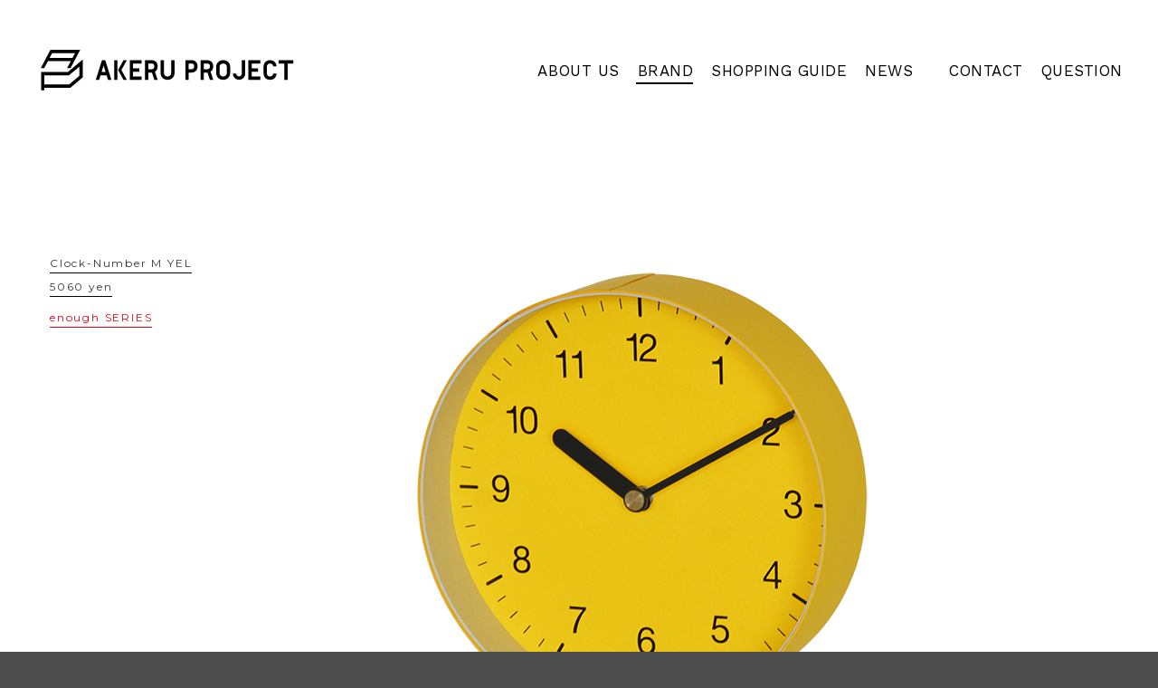

--- FILE ---
content_type: text/html; charset=UTF-8
request_url: https://total-package.jp/akeru-project/item/50003379
body_size: 12481
content:
<!DOCTYPE html>
<html dir="ltr" lang="ja">
<head>
<title>イナフ クロック-ナンバー M イエロー | enough | 岩嵜紙器のオンラインショップ akeru project</title>

		<!-- All in One SEO 4.5.1.1 - aioseo.com -->
		<meta name="robots" content="max-image-preview:large" />
		<link rel="canonical" href="https://total-package.jp/akeru-project/item/50003379" />
		<meta name="generator" content="All in One SEO (AIOSEO) 4.5.1.1" />
		<meta property="og:locale" content="ja_JP" />
		<meta property="og:site_name" content="岩㟢紙器 | 箱・張り箱・パッケージ・オリジナルオーダーの箱のデザインメーカー" />
		<meta property="og:type" content="website" />
		<meta property="og:title" content="イナフ クロック-ナンバー M イエロー | enough | 岩嵜紙器のオンラインショップ akeru project" />
		<meta property="og:url" content="https://total-package.jp/akeru-project/item/50003379" />
		<meta property="og:image" content="https://total-package.jp/wp-content/uploads/2018/04/clock_number_yel.jpg" />
		<meta property="og:image:secure_url" content="https://total-package.jp/wp-content/uploads/2018/04/clock_number_yel.jpg" />
		<meta property="og:image:width" content="1140" />
		<meta property="og:image:height" content="760" />
		<meta name="twitter:card" content="summary" />
		<meta name="twitter:site" content="@iwasakisiki" />
		<meta name="twitter:title" content="イナフ クロック-ナンバー M イエロー | enough | 岩嵜紙器のオンラインショップ akeru project" />
		<meta name="twitter:image" content="https://total-package.jp/wp-content/uploads/2018/04/clock_number_yel.jpg" />
		<script type="application/ld+json" class="aioseo-schema">
			{"@context":"https:\/\/schema.org","@graph":[{"@type":"BreadcrumbList","@id":"https:\/\/total-package.jp\/akeru-project\/item\/50003379#breadcrumblist","itemListElement":[{"@type":"ListItem","@id":"https:\/\/total-package.jp\/#listItem","position":1,"name":"\u5bb6","item":"https:\/\/total-package.jp\/","nextItem":"https:\/\/total-package.jp\/akeru-project\/item\/50003379#listItem"},{"@type":"ListItem","@id":"https:\/\/total-package.jp\/akeru-project\/item\/50003379#listItem","position":2,"name":"\u30a4\u30ca\u30d5 \u30af\u30ed\u30c3\u30af-\u30ca\u30f3\u30d0\u30fc M \u30a4\u30a8\u30ed\u30fc","previousItem":"https:\/\/total-package.jp\/#listItem"}]},{"@type":"Organization","@id":"https:\/\/total-package.jp\/#organization","name":"\u5ca9\u37e2\u7d19\u5668","url":"https:\/\/total-package.jp\/","sameAs":["https:\/\/www.instagram.com\/iwasakisiki\/"]},{"@type":"Person","@id":"https:\/\/total-package.jp\/archives\/author\/iwasaki-siki#author","url":"https:\/\/total-package.jp\/archives\/author\/iwasaki-siki","name":"iwasaki-siki","image":{"@type":"ImageObject","@id":"https:\/\/total-package.jp\/akeru-project\/item\/50003379#authorImage","url":"https:\/\/secure.gravatar.com\/avatar\/64fcd4450c823a4f33e999ef0c159b4f?s=96&d=mm&r=g","width":96,"height":96,"caption":"iwasaki-siki"}},{"@type":"WebPage","@id":"https:\/\/total-package.jp\/akeru-project\/item\/50003379#webpage","url":"https:\/\/total-package.jp\/akeru-project\/item\/50003379","name":"\u30a4\u30ca\u30d5 \u30af\u30ed\u30c3\u30af-\u30ca\u30f3\u30d0\u30fc M \u30a4\u30a8\u30ed\u30fc | enough | \u5ca9\u5d5c\u7d19\u5668\u306e\u30aa\u30f3\u30e9\u30a4\u30f3\u30b7\u30e7\u30c3\u30d7 akeru project","inLanguage":"ja","isPartOf":{"@id":"https:\/\/total-package.jp\/#website"},"breadcrumb":{"@id":"https:\/\/total-package.jp\/akeru-project\/item\/50003379#breadcrumblist"},"author":{"@id":"https:\/\/total-package.jp\/archives\/author\/iwasaki-siki#author"},"creator":{"@id":"https:\/\/total-package.jp\/archives\/author\/iwasaki-siki#author"},"image":{"@type":"ImageObject","url":"https:\/\/total-package.jp\/wp-content\/uploads\/2018\/04\/clock_number_yel.jpg","@id":"https:\/\/total-package.jp\/akeru-project\/item\/50003379\/#mainImage","width":1140,"height":760},"primaryImageOfPage":{"@id":"https:\/\/total-package.jp\/akeru-project\/item\/50003379#mainImage"},"datePublished":"2018-04-22T01:34:28+09:00","dateModified":"2026-01-09T05:04:37+09:00"},{"@type":"WebSite","@id":"https:\/\/total-package.jp\/#website","url":"https:\/\/total-package.jp\/","name":"\u5ca9\u37e2\u7d19\u5668","inLanguage":"ja","publisher":{"@id":"https:\/\/total-package.jp\/#organization"}}]}
		</script>
		<!-- All in One SEO -->

<link rel='dns-prefetch' href='//www.google.com' />
<link rel='dns-prefetch' href='//maxcdn.bootstrapcdn.com' />
<link rel='stylesheet' id='sbr_styles-css' href='https://total-package.jp/wp-content/plugins/reviews-feed/assets/css/sbr-styles.css?ver=1.1' type='text/css' media='all' />
<link rel='stylesheet' id='sbi_styles-css' href='https://total-package.jp/wp-content/plugins/instagram-feed/css/sbi-styles.min.css?ver=6.8.0' type='text/css' media='all' />
<link rel='stylesheet' id='wp-block-library-css' href='https://total-package.jp/wp-includes/css/dist/block-library/style.min.css?ver=6.2.8' type='text/css' media='all' />
<link rel='stylesheet' id='classic-theme-styles-css' href='https://total-package.jp/wp-includes/css/classic-themes.min.css?ver=6.2.8' type='text/css' media='all' />
<style id='global-styles-inline-css' type='text/css'>
body{--wp--preset--color--black: #000000;--wp--preset--color--cyan-bluish-gray: #abb8c3;--wp--preset--color--white: #ffffff;--wp--preset--color--pale-pink: #f78da7;--wp--preset--color--vivid-red: #cf2e2e;--wp--preset--color--luminous-vivid-orange: #ff6900;--wp--preset--color--luminous-vivid-amber: #fcb900;--wp--preset--color--light-green-cyan: #7bdcb5;--wp--preset--color--vivid-green-cyan: #00d084;--wp--preset--color--pale-cyan-blue: #8ed1fc;--wp--preset--color--vivid-cyan-blue: #0693e3;--wp--preset--color--vivid-purple: #9b51e0;--wp--preset--gradient--vivid-cyan-blue-to-vivid-purple: linear-gradient(135deg,rgba(6,147,227,1) 0%,rgb(155,81,224) 100%);--wp--preset--gradient--light-green-cyan-to-vivid-green-cyan: linear-gradient(135deg,rgb(122,220,180) 0%,rgb(0,208,130) 100%);--wp--preset--gradient--luminous-vivid-amber-to-luminous-vivid-orange: linear-gradient(135deg,rgba(252,185,0,1) 0%,rgba(255,105,0,1) 100%);--wp--preset--gradient--luminous-vivid-orange-to-vivid-red: linear-gradient(135deg,rgba(255,105,0,1) 0%,rgb(207,46,46) 100%);--wp--preset--gradient--very-light-gray-to-cyan-bluish-gray: linear-gradient(135deg,rgb(238,238,238) 0%,rgb(169,184,195) 100%);--wp--preset--gradient--cool-to-warm-spectrum: linear-gradient(135deg,rgb(74,234,220) 0%,rgb(151,120,209) 20%,rgb(207,42,186) 40%,rgb(238,44,130) 60%,rgb(251,105,98) 80%,rgb(254,248,76) 100%);--wp--preset--gradient--blush-light-purple: linear-gradient(135deg,rgb(255,206,236) 0%,rgb(152,150,240) 100%);--wp--preset--gradient--blush-bordeaux: linear-gradient(135deg,rgb(254,205,165) 0%,rgb(254,45,45) 50%,rgb(107,0,62) 100%);--wp--preset--gradient--luminous-dusk: linear-gradient(135deg,rgb(255,203,112) 0%,rgb(199,81,192) 50%,rgb(65,88,208) 100%);--wp--preset--gradient--pale-ocean: linear-gradient(135deg,rgb(255,245,203) 0%,rgb(182,227,212) 50%,rgb(51,167,181) 100%);--wp--preset--gradient--electric-grass: linear-gradient(135deg,rgb(202,248,128) 0%,rgb(113,206,126) 100%);--wp--preset--gradient--midnight: linear-gradient(135deg,rgb(2,3,129) 0%,rgb(40,116,252) 100%);--wp--preset--duotone--dark-grayscale: url('#wp-duotone-dark-grayscale');--wp--preset--duotone--grayscale: url('#wp-duotone-grayscale');--wp--preset--duotone--purple-yellow: url('#wp-duotone-purple-yellow');--wp--preset--duotone--blue-red: url('#wp-duotone-blue-red');--wp--preset--duotone--midnight: url('#wp-duotone-midnight');--wp--preset--duotone--magenta-yellow: url('#wp-duotone-magenta-yellow');--wp--preset--duotone--purple-green: url('#wp-duotone-purple-green');--wp--preset--duotone--blue-orange: url('#wp-duotone-blue-orange');--wp--preset--font-size--small: 13px;--wp--preset--font-size--medium: 20px;--wp--preset--font-size--large: 36px;--wp--preset--font-size--x-large: 42px;--wp--preset--spacing--20: 0.44rem;--wp--preset--spacing--30: 0.67rem;--wp--preset--spacing--40: 1rem;--wp--preset--spacing--50: 1.5rem;--wp--preset--spacing--60: 2.25rem;--wp--preset--spacing--70: 3.38rem;--wp--preset--spacing--80: 5.06rem;--wp--preset--shadow--natural: 6px 6px 9px rgba(0, 0, 0, 0.2);--wp--preset--shadow--deep: 12px 12px 50px rgba(0, 0, 0, 0.4);--wp--preset--shadow--sharp: 6px 6px 0px rgba(0, 0, 0, 0.2);--wp--preset--shadow--outlined: 6px 6px 0px -3px rgba(255, 255, 255, 1), 6px 6px rgba(0, 0, 0, 1);--wp--preset--shadow--crisp: 6px 6px 0px rgba(0, 0, 0, 1);}:where(.is-layout-flex){gap: 0.5em;}body .is-layout-flow > .alignleft{float: left;margin-inline-start: 0;margin-inline-end: 2em;}body .is-layout-flow > .alignright{float: right;margin-inline-start: 2em;margin-inline-end: 0;}body .is-layout-flow > .aligncenter{margin-left: auto !important;margin-right: auto !important;}body .is-layout-constrained > .alignleft{float: left;margin-inline-start: 0;margin-inline-end: 2em;}body .is-layout-constrained > .alignright{float: right;margin-inline-start: 2em;margin-inline-end: 0;}body .is-layout-constrained > .aligncenter{margin-left: auto !important;margin-right: auto !important;}body .is-layout-constrained > :where(:not(.alignleft):not(.alignright):not(.alignfull)){max-width: var(--wp--style--global--content-size);margin-left: auto !important;margin-right: auto !important;}body .is-layout-constrained > .alignwide{max-width: var(--wp--style--global--wide-size);}body .is-layout-flex{display: flex;}body .is-layout-flex{flex-wrap: wrap;align-items: center;}body .is-layout-flex > *{margin: 0;}:where(.wp-block-columns.is-layout-flex){gap: 2em;}.has-black-color{color: var(--wp--preset--color--black) !important;}.has-cyan-bluish-gray-color{color: var(--wp--preset--color--cyan-bluish-gray) !important;}.has-white-color{color: var(--wp--preset--color--white) !important;}.has-pale-pink-color{color: var(--wp--preset--color--pale-pink) !important;}.has-vivid-red-color{color: var(--wp--preset--color--vivid-red) !important;}.has-luminous-vivid-orange-color{color: var(--wp--preset--color--luminous-vivid-orange) !important;}.has-luminous-vivid-amber-color{color: var(--wp--preset--color--luminous-vivid-amber) !important;}.has-light-green-cyan-color{color: var(--wp--preset--color--light-green-cyan) !important;}.has-vivid-green-cyan-color{color: var(--wp--preset--color--vivid-green-cyan) !important;}.has-pale-cyan-blue-color{color: var(--wp--preset--color--pale-cyan-blue) !important;}.has-vivid-cyan-blue-color{color: var(--wp--preset--color--vivid-cyan-blue) !important;}.has-vivid-purple-color{color: var(--wp--preset--color--vivid-purple) !important;}.has-black-background-color{background-color: var(--wp--preset--color--black) !important;}.has-cyan-bluish-gray-background-color{background-color: var(--wp--preset--color--cyan-bluish-gray) !important;}.has-white-background-color{background-color: var(--wp--preset--color--white) !important;}.has-pale-pink-background-color{background-color: var(--wp--preset--color--pale-pink) !important;}.has-vivid-red-background-color{background-color: var(--wp--preset--color--vivid-red) !important;}.has-luminous-vivid-orange-background-color{background-color: var(--wp--preset--color--luminous-vivid-orange) !important;}.has-luminous-vivid-amber-background-color{background-color: var(--wp--preset--color--luminous-vivid-amber) !important;}.has-light-green-cyan-background-color{background-color: var(--wp--preset--color--light-green-cyan) !important;}.has-vivid-green-cyan-background-color{background-color: var(--wp--preset--color--vivid-green-cyan) !important;}.has-pale-cyan-blue-background-color{background-color: var(--wp--preset--color--pale-cyan-blue) !important;}.has-vivid-cyan-blue-background-color{background-color: var(--wp--preset--color--vivid-cyan-blue) !important;}.has-vivid-purple-background-color{background-color: var(--wp--preset--color--vivid-purple) !important;}.has-black-border-color{border-color: var(--wp--preset--color--black) !important;}.has-cyan-bluish-gray-border-color{border-color: var(--wp--preset--color--cyan-bluish-gray) !important;}.has-white-border-color{border-color: var(--wp--preset--color--white) !important;}.has-pale-pink-border-color{border-color: var(--wp--preset--color--pale-pink) !important;}.has-vivid-red-border-color{border-color: var(--wp--preset--color--vivid-red) !important;}.has-luminous-vivid-orange-border-color{border-color: var(--wp--preset--color--luminous-vivid-orange) !important;}.has-luminous-vivid-amber-border-color{border-color: var(--wp--preset--color--luminous-vivid-amber) !important;}.has-light-green-cyan-border-color{border-color: var(--wp--preset--color--light-green-cyan) !important;}.has-vivid-green-cyan-border-color{border-color: var(--wp--preset--color--vivid-green-cyan) !important;}.has-pale-cyan-blue-border-color{border-color: var(--wp--preset--color--pale-cyan-blue) !important;}.has-vivid-cyan-blue-border-color{border-color: var(--wp--preset--color--vivid-cyan-blue) !important;}.has-vivid-purple-border-color{border-color: var(--wp--preset--color--vivid-purple) !important;}.has-vivid-cyan-blue-to-vivid-purple-gradient-background{background: var(--wp--preset--gradient--vivid-cyan-blue-to-vivid-purple) !important;}.has-light-green-cyan-to-vivid-green-cyan-gradient-background{background: var(--wp--preset--gradient--light-green-cyan-to-vivid-green-cyan) !important;}.has-luminous-vivid-amber-to-luminous-vivid-orange-gradient-background{background: var(--wp--preset--gradient--luminous-vivid-amber-to-luminous-vivid-orange) !important;}.has-luminous-vivid-orange-to-vivid-red-gradient-background{background: var(--wp--preset--gradient--luminous-vivid-orange-to-vivid-red) !important;}.has-very-light-gray-to-cyan-bluish-gray-gradient-background{background: var(--wp--preset--gradient--very-light-gray-to-cyan-bluish-gray) !important;}.has-cool-to-warm-spectrum-gradient-background{background: var(--wp--preset--gradient--cool-to-warm-spectrum) !important;}.has-blush-light-purple-gradient-background{background: var(--wp--preset--gradient--blush-light-purple) !important;}.has-blush-bordeaux-gradient-background{background: var(--wp--preset--gradient--blush-bordeaux) !important;}.has-luminous-dusk-gradient-background{background: var(--wp--preset--gradient--luminous-dusk) !important;}.has-pale-ocean-gradient-background{background: var(--wp--preset--gradient--pale-ocean) !important;}.has-electric-grass-gradient-background{background: var(--wp--preset--gradient--electric-grass) !important;}.has-midnight-gradient-background{background: var(--wp--preset--gradient--midnight) !important;}.has-small-font-size{font-size: var(--wp--preset--font-size--small) !important;}.has-medium-font-size{font-size: var(--wp--preset--font-size--medium) !important;}.has-large-font-size{font-size: var(--wp--preset--font-size--large) !important;}.has-x-large-font-size{font-size: var(--wp--preset--font-size--x-large) !important;}
.wp-block-navigation a:where(:not(.wp-element-button)){color: inherit;}
:where(.wp-block-columns.is-layout-flex){gap: 2em;}
.wp-block-pullquote{font-size: 1.5em;line-height: 1.6;}
</style>
<link rel='stylesheet' id='ctf_styles-css' href='https://total-package.jp/wp-content/plugins/custom-twitter-feeds/css/ctf-styles.min.css?ver=2.2.1' type='text/css' media='all' />
<link rel='stylesheet' id='cff-css' href='https://total-package.jp/wp-content/plugins/custom-facebook-feed/assets/css/cff-style.min.css?ver=4.2.1' type='text/css' media='all' />
<link rel='stylesheet' id='sb-font-awesome-css' href='https://maxcdn.bootstrapcdn.com/font-awesome/4.7.0/css/font-awesome.min.css?ver=6.2.8' type='text/css' media='all' />
<script type='text/javascript' src='//ajax.googleapis.com/ajax/libs/jquery/3.6.0/jquery.min.js?ver=6.2.8' id='jquery-js-js'></script>
<link rel="https://api.w.org/" href="https://total-package.jp/wp-json/" /><link rel="EditURI" type="application/rsd+xml" title="RSD" href="https://total-package.jp/xmlrpc.php?rsd" />
<link rel='shortlink' href='https://total-package.jp/?p=50003379' />
<link rel="alternate" type="application/json+oembed" href="https://total-package.jp/wp-json/oembed/1.0/embed?url=https%3A%2F%2Ftotal-package.jp%2Fakeru-project%2Fitem%2F50003379" />
<link rel="alternate" type="text/xml+oembed" href="https://total-package.jp/wp-json/oembed/1.0/embed?url=https%3A%2F%2Ftotal-package.jp%2Fakeru-project%2Fitem%2F50003379&#038;format=xml" />
<script>jQuery(function(){
	console.log(21);
    if(document.URL.match(/jirei=No/)) {
		jQuery('.c_form_jire_only').show();
    }else{
		jQuery('.c_form_jire_only').hide();
	}
});</script><meta name="referrer" content="no-referrer-when-downgrade">
<meta http-equiv="X-UA-Compatible" content="IE=edge">
<meta charset="utf-8">
<meta name="viewport" content="width=1300, user-scalable=yes"> 
<link rel="apple-touch-icon-precomposed" href="/_ico/icon.png"> 
<link rel="profile" href="http://gmpg.org/xfn/11">
<link rel="alternate" type="application/rss+xml" title="RSS 2.0" href="https://total-package.jp/feed">
<link rel="alternate" type="text/xml" title="RSS .92" href="https://total-package.jp/feed/rss">
<link rel="alternate" type="application/atom+xml" title="Atom 1.0" href="https://total-package.jp/feed/atom">
<link rel="alternate" type="application/rss+xml" title="RSS" href="https://total-package.jp/index.rdf">
<link rel="shortcut icon" href="https://total-package.jp/wp-content/themes/iwasaki6/favicon.ico">
<link rel="icon" href="https://total-package.jp/wp-content/themes/iwasaki6/favicon.ico" type="image/vnd.microsoft.icon">
<script src="https://total-package.jp/wp-content/themes/iwasaki6/js/jquery.min.js"></script>
<script src="https://total-package.jp/wp-content/themes/iwasaki6/js/copyright.js"></script>
<link rel="stylesheet" href="https://total-package.jp/wp-content/themes/iwasaki6/css/reset.css">
<link rel="stylesheet" href="https://total-package.jp/wp-content/themes/iwasaki6/css/slick.css">
<link rel="stylesheet" href="https://total-package.jp/wp-content/themes/iwasaki6/style-akeru-project.css?20260118193026">
<link rel="stylesheet" href="https://total-package.jp/wp-content/themes/iwasaki6/css/akeru-project/item.css?20260118193026">
<link rel="stylesheet" href="https://total-package.jp/wp-content/themes/iwasaki6/css/colorbox.css">
<link rel="preconnect" href="https://fonts.googleapis.com">
<link rel="preconnect" href="https://fonts.gstatic.com" crossorigin>
<link href="https://fonts.googleapis.com/css2?family=Montserrat:wght@400;700&family=Work+Sans:wght@400;500;600&display=swap&family=Bad+Script" rel="stylesheet">

<meta property="og:locale" content="ja_JP">
<meta property="fb:admins" content="">

<meta property="og:site_name" content="岩㟢紙器">
<meta property="og:type" content="website">


<meta property='og:image' content="https://total-package.jp/wp-content/uploads/2018/04/clock_number_yel-630x370.jpg">
<meta property='og:url' content="https://total-package.jp/akeru-project/item/50003379">
<meta property='og:title' content="イナフ クロック-ナンバー M イエロー | enough | 岩嵜紙器のオンラインショップ akeru project">
<meta property='og:description' content="一切の装飾を排したスタンダードな時計。2種類（Number / Line）の文字盤は、"箔押し"の凹凸や擦れが特徴です。スタンダードなデザインだからこそ、紙や箔押しの表情が際立ちます。「enough/イナフ」は、生活の道具として紙でも十分に機能するプロダクトを提案することを目的として始まったシリーズです。当然、紙は鉄・木・プラスチックに比べて強度は弱いものですが、写真立てのように空間に存在するだけで機能するものであれば紙でも十分なものが製作できると考えました。「箔押し」や「エンボス加工」のような紙特有の加工技術を取り入れながら、紙の表情・特徴を活かした『紙で充分』なプロダクトを提案します。長崎デザインアワード2017にて大賞を受賞しました。">
<meta name="description" content="一切の装飾を排したスタンダードな時計。2種類（Number / Line）の文字盤は、"箔押し"の凹凸や擦れが特徴です。スタンダードなデザインだからこそ、紙や箔押しの表情が際立ちます。「enough/イナフ」は、生活の道具として紙でも十分に機能するプロダクトを提案することを目的として始まったシリーズです。当然、紙は鉄・木・プラスチックに比べて強度は弱いものですが、写真立てのように空間に存在するだけで機能するものであれば紙でも十分なものが製作できると考えました。「箔押し」や「エンボス加工」のような紙特有の加工技術を取り入れながら、紙の表情・特徴を活かした『紙で充分』なプロダクトを提案します。長崎デザインアワード2017にて大賞を受賞しました。">
<meta name="keywords" itemprop="keywords" content="AKERUPROJECT,オンラインショップ,岩㟢紙器,箱,収納,雑貨,DOUBLEBOTTOM,DOMESTIC MAIL,TABLEWEAR CLOSET,FIELD CONTAINER,normal,Baggage Box,COPIED RUG" />

</head>

<body id="item" class="inside single pc">

<div id="wrap">

<header id="header">
	<div class="inner-header">
		<p class="logo"><a href="https://total-package.jp/akeru-project" title="AKERU PROJECTのホーム"><img src="https://total-package.jp/wp-content/themes/iwasaki6/img/akeru-project/share/logo.svg" alt="AKERU PROJECT"></a></p>
		<nav>
	<ul class="gnav">
		<li class="gnav-about"><a href="https://total-package.jp/akeru-project/about-akeru-project" title="岩㟢紙器について"><em class="font-sans">ABOUT US</em></a></li>
		<li class="gnav-item nav-mega">
			<a href="https://total-package.jp/akeru-project/series" title="シリーズ一覧"><em class="font-sans">BRAND</em></a>
			<div class="dropdown">
				<h2><a href="https://total-package.jp/akeru-project/series" title="商品シリーズ一覧">AKERU PROJECT BRAND LINEUP</a></h2>
				<p class="link"><a href="https://total-package.jp/akeru-project/item" title="全ての商品">VIEW ALL</a></p>
				<ul>
										<li class="yuki_mikami"><a href="https://total-package.jp/akeru-project/item/item_category/yuki_mikami" title="Yuki MIKAMI">
						<figure>
													<img src="https://total-package.jp/wp-content/uploads/2025/08/about_series-480x280.jpg" srcset="https://total-package.jp/wp-content/uploads/2025/08/about_series-960x560.jpg 2x" alt="Yuki MIKAMI">
												</figure>
						<p>Yuki MIKAMI</p>
					</a></li>
															<li class="3nen"><a href="https://total-package.jp/akeru-project/item/item_category/3nen" title="3nen">
						<figure>
													<img src="https://total-package.jp/wp-content/uploads/2025/06/DSC_4648-e1750991602233-480x280.jpg" srcset="https://total-package.jp/wp-content/uploads/2025/06/DSC_4648-e1750991602233-960x560.jpg 2x" alt="3nen">
												</figure>
						<p>3nen</p>
					</a></li>
															<li class="enough"><a href="https://total-package.jp/akeru-project/item/item_category/enough" title="enough">
						<figure>
													<img src="https://total-package.jp/wp-content/uploads/2018/06/clock_image_1-480x280.jpg" srcset="https://total-package.jp/wp-content/uploads/2018/06/clock_image_1-960x560.jpg 2x" alt="enough">
												</figure>
						<p>enough</p>
					</a></li>
															<li class="domestic-mail"><a href="https://total-package.jp/akeru-project/item/item_category/domestic-mail" title="DOMESTIC MAIL">
						<figure>
													<img src="https://total-package.jp/wp-content/uploads/2020/01/series_dm-480x280.jpg" srcset="https://total-package.jp/wp-content/uploads/2020/01/series_dm-960x560.jpg 2x" alt="DOMESTIC MAIL">
												</figure>
						<p>DOMESTIC MAIL</p>
					</a></li>
															<li class="akeru-museum"><a href="https://total-package.jp/akeru-project/item/item_category/akeru-museum" title="AKERU MUSEUM.">
						<figure>
													<img src="https://total-package.jp/wp-content/uploads/2019/02/museum-480x280.jpg" srcset="https://total-package.jp/wp-content/uploads/2019/02/museum-960x560.jpg 2x" alt="AKERU MUSEUM.">
												</figure>
						<p>AKERU MUSEUM.</p>
					</a></li>
															<li class="baggage-box"><a href="https://total-package.jp/akeru-project/item/item_category/baggage-box" title="Baggage Box">
						<figure>
													<img src="https://total-package.jp/wp-content/uploads/2016/09/img-baggage-box-480x280.jpg" srcset="https://total-package.jp/wp-content/uploads/2016/09/img-baggage-box-960x560.jpg 2x" alt="Baggage Box">
												</figure>
						<p>Baggage Box</p>
					</a></li>
															<li class="museum-aap2-2"><a href="https://total-package.jp/akeru-project/item/item_category/museum-aap2-2" title="AKERU MUSEUM. vol.3 aap">
						<figure>
													<img src="https://total-package.jp/wp-content/uploads/2022/11/sesries_1180_720-480x280.jpg" srcset="https://total-package.jp/wp-content/uploads/2022/11/sesries_1180_720-960x560.jpg 2x" alt="AKERU MUSEUM. vol.3 aap">
												</figure>
						<p>AKERU MUSEUM. vol.3 aap</p>
					</a></li>
															<li class="museum-aap"><a href="https://total-package.jp/akeru-project/item/item_category/museum-aap" title="AKERU MUSEUM. vol.2 aap">
						<figure>
													<img src="https://total-package.jp/wp-content/uploads/2021/12/top_1-480x280.jpg" srcset="https://total-package.jp/wp-content/uploads/2021/12/top_1-960x560.jpg 2x" alt="AKERU MUSEUM. vol.2 aap">
												</figure>
						<p>AKERU MUSEUM. vol.2 aap</p>
					</a></li>
															<li class="save-this-container"><a href="https://total-package.jp/akeru-project/item/item_category/save-this-container" title="SAVE THIS CONTAINER">
						<figure>
													<img src="https://total-package.jp/wp-content/uploads/2019/08/41I0351-480x280.jpg" srcset="https://total-package.jp/wp-content/uploads/2019/08/41I0351-960x560.jpg 2x" alt="SAVE THIS CONTAINER">
												</figure>
						<p>SAVE THIS CONTAINER</p>
					</a></li>
															<li class="all"><a href="https://total-package.jp/akeru-project/series" title="商品シリーズ一覧">
						<p>BRAND LINEUP</p>
					</a></li>
				</ul>
			</div>
		</li>
		<li class="gnav-shopping-guide"><a href="https://total-package.jp/akeru-project/shopping-guide" title="ショッピングガイド"><em class="font-sans">SHOPPING GUIDE</em></a></li>
		<li class="gnav-news"><a href="https://total-package.jp/akeru-project/news-akeru-project" title="お知らせ"><em class="font-sans">NEWS</em></a></li>
		
		<li class="gnav-contact ml"><a href="https://total-package.jp/akeru-project/contact-akeru-project" title="お問い合わせ"><em class="font-sans">CONTACT</em></a></li>
		<li class=""><a href="https://total-package.jp/question" title="よくある質問"><em class="font-sans">QUESTION</em></a></li>
	</ul>
</nav>
<div class="bg-mega"></div>	</div>
</header>

<div id="mainContents">
<section id="itemContents" class="single">

<div class="slider-wrap">
	<div class="slider-txt">
		<p><em>Clock-Number M YEL</em></p>
		<p><em>5060 yen</em></p>
		<p class="series"><a href="https://total-package.jp/akeru-project/item/item_category/enough" title="enoughの商品一覧"><em>enough SERIES</em></a></p>
	</div>

			<figure><a href="https://total-package.jp/akeru-project/item/item_category/enough" title="enoughの商品一覧">
		<img src="https://total-package.jp/wp-content/uploads/2017/07/enough-200x200.png" srcset="https://total-package.jp/wp-content/uploads/2017/07/enough.png 2x" alt="enough">
	</a></figure>
		
	<h1 class="title-txt"><em>Clock-Number M YEL</em></h1>
	<p class="btn-all-line"><a href="https://total-package.jp/akeru-project/item/item_category/enough" title="enoughの商品一覧">BACK TO ARCHIVE</a></p>
	<div class="slider slider-item">
				<div class="inner"><img src="https://total-package.jp/wp-content/uploads/2018/04/clock_number_yel.jpg" alt=""></div>
			</div>
</div>


<div class="contents clearfix">
	<div class="sec-txt sec-main">
		<h2>一切の装飾を排したスタンダードな時計</h2>		<p>2種類（Number / Line）の文字盤は、"箔押し"の凹凸や擦れが特徴です。<br />
スタンダードなデザインだからこそ、紙や箔押しの表情が際立ちます。<br />
<br />
「enough/イナフ」は、生活の道具として紙でも十分に機能する<br />
プロダクトを提案することを目的として始まったシリーズです。<br />
当然、紙は鉄・木・プラスチックに比べて強度は弱いものですが、<br />
写真立てのように空間に存在するだけで機能するものであれば<br />
紙でも十分なものが製作できると考えました。<br />
「箔押し」や「エンボス加工」のような紙特有の加工技術を<br />
取り入れながら、紙の表情・特徴を活かした『紙で充分』なプロダクトを提案します。<br />
<br />
長崎デザインアワード2017にて大賞を受賞しました。<br />
<br />
</p>				<ul class="caution">
					<li>・すべて手作業のため、多少のずれが生じる場合があります。</li>
					<li>・モニターの発色により実際の色味と異なる場合があります。</li>
					<li>・本体に重荷をかけたり、衝撃を与えないでください。</li>
					<li>・お手入れの際、水拭きはしないでください。</li>
					<li>・湿気や水気の多い場所でのご使用は避けてください。</li>
					<li>・ストーブなどの熱や火気のそばに設置または保管しないでください。</li>
					<li>　</li>
					<li>材質：本体=紙</li>
					<li>仕様：ステップ式ムーブメント ※秒針なし</li>
					<li>付属：単三電池</li>
					<li>重量：約140g ※単三電池含む</li>
					<li>保証：動作保証1年</li>
				</ul>
						<h3>PRODUCT DETAIL</h3>
		<table>
					<tr>
								<th>外寸</th>
								<td>：W168 × D50 × H168（mm）</td>
			</tr>
				</table>
			</div>
	<div class="sec-cart">
		<div class="cart">
			<div class="status">
			</div>
		<h2>Clock-Number M YEL</h2>	  
	<h3>イナフ クロック-ナンバー M イエロー</h3>
	<table>
		<tr><th>販売価格</th><td>¥ 5060（税込）</td></tr>		<tr><th>サイズ</th><td>M</td></tr>		<tr><th>カラー</th><td>イエロー</td></tr>	</table>

					<p class="btn-cart sold">SOLD OUT</p>
			
		
</div>
<ul>
	<li><a href="https://total-package.jp/akeru-project/shopping-guide" title="ショッピングガイド（送料・支払い等）">ショッピングガイド（送料・支払い等）</a></li>
	<li><a href="https://total-package.jp/akeru-project/terms" title="特定商取引法に基づく表記">特定商取引法に基づく表記</a></li>
</ul>	</div>
</div><!-- /.contents -->


<div class="sec-line">
	<div class="sec-detail" style="text-align: center;">
		<h2 class="title-txt"><em>ITEM DETAIL</em></h2>
		<ul class="detail-list">
										<li>
				<figure>
															<img src="https://total-package.jp/wp-content/uploads/2017/07/detail01-380x280.jpg" srcset="https://total-package.jp/wp-content/uploads/2017/07/detail01.jpg 2x" alt="デザインは箔押プリントを施しています。かすれやつぶれは風合いです。">
														</figure>
				<p>デザインは箔押プリントを施しています。かすれやつぶれは風合いです。</p>
			</li>
								<li>
				<figure>
															<img src="https://total-package.jp/wp-content/uploads/2017/07/IMG_6410-380x280.jpg" srcset="https://total-package.jp/wp-content/uploads/2017/07/IMG_6410.jpg 2x" alt="重量が比較的軽いので虫ピン等でも設置が可能です。 壁の材質にあった掛け具をご使用ください。">
														</figure>
				<p>重量が比較的軽いので虫ピン等でも設置が可能です。 壁の材質にあった掛け具をご使用ください。</p>
			</li>
								<li>
				<figure>
															<img src="https://total-package.jp/wp-content/uploads/2017/07/IMG_0873_-380x280.jpg" srcset="https://total-package.jp/wp-content/uploads/2017/07/IMG_0873_.jpg 2x" alt="内容物<br />
■時計本体<br />
（ステップ式ムーブメント）<br />
■単三電池<br />
">
														</figure>
				<p>内容物<br />
■時計本体<br />
（ステップ式ムーブメント）<br />
■単三電池<br />
</p>
			</li>
								<li>
				<figure>
															<img src="https://total-package.jp/wp-content/uploads/2017/07/detail04-380x280.jpg" srcset="https://total-package.jp/wp-content/uploads/2017/07/detail04.jpg 2x" alt="専用の外箱に入れてお届けします。">
														</figure>
				<p>専用の外箱に入れてお届けします。</p>
			</li>
						</ul>
	</div>
</div>


<div class="sec-line">
	<div class="sec-gallery">
		<h2 class="title-txt"><em>LOOK BOOK</em></h2>
		<ul class="gallery-list">
										<li><a class="modal-img" href="https://total-package.jp/wp-content/uploads/2018/04/clock_image_2.jpg" title="">
				<img src="https://total-package.jp/wp-content/uploads/2018/04/clock_image_2-380x280.jpg" alt="">
			</a></li>
								<li><a class="modal-img" href="https://total-package.jp/wp-content/uploads/2018/06/clock_image_1.jpg" title="">
				<img src="https://total-package.jp/wp-content/uploads/2018/06/clock_image_1-380x280.jpg" alt="">
			</a></li>
								<li><a class="modal-img" href="https://total-package.jp/wp-content/uploads/2017/07/41I8721-1200x800.jpg" title="">
				<img src="https://total-package.jp/wp-content/uploads/2017/07/41I8721-380x280.jpg" alt="">
			</a></li>
								<li><a class="modal-img" href="https://total-package.jp/wp-content/uploads/2017/07/41I8716-1200x1800.jpg" title="">
				<img src="https://total-package.jp/wp-content/uploads/2017/07/41I8716-380x280.jpg" alt="">
			</a></li>
								<li><a class="modal-img" href="https://total-package.jp/wp-content/uploads/2017/07/41I8697-1200x1800.jpg" title="">
				<img src="https://total-package.jp/wp-content/uploads/2017/07/41I8697-380x280.jpg" alt="">
			</a></li>
								<li><a class="modal-img" href="https://total-package.jp/wp-content/uploads/2017/07/41I8675-1200x1800.jpg" title="">
				<img src="https://total-package.jp/wp-content/uploads/2017/07/41I8675-380x280.jpg" alt="">
			</a></li>
								<li><a class="modal-img" href="https://total-package.jp/wp-content/uploads/2017/07/41I8701-1200x1800.jpg" title="">
				<img src="https://total-package.jp/wp-content/uploads/2017/07/41I8701-380x280.jpg" alt="">
			</a></li>
								<li><a class="modal-img" href="https://total-package.jp/wp-content/uploads/2017/07/41I8624-1200x800.jpg" title="">
				<img src="https://total-package.jp/wp-content/uploads/2017/07/41I8624-380x280.jpg" alt="">
			</a></li>
								<li><a class="modal-img" href="https://total-package.jp/wp-content/uploads/2017/07/41I8608-1200x1786.jpg" title="">
				<img src="https://total-package.jp/wp-content/uploads/2017/07/41I8608-380x280.jpg" alt="">
			</a></li>
								<li><a class="modal-img" href="https://total-package.jp/wp-content/uploads/2017/07/41I8607-1200x1800.jpg" title="">
				<img src="https://total-package.jp/wp-content/uploads/2017/07/41I8607-380x280.jpg" alt="">
			</a></li>
								<li><a class="modal-img" href="https://total-package.jp/wp-content/uploads/2017/07/41I8606-1200x1790.jpg" title="">
				<img src="https://total-package.jp/wp-content/uploads/2017/07/41I8606-380x280.jpg" alt="">
			</a></li>
								<li><a class="modal-img" href="https://total-package.jp/wp-content/uploads/2017/07/41I8643-1200x1800.jpg" title="">
				<img src="https://total-package.jp/wp-content/uploads/2017/07/41I8643-380x280.jpg" alt="">
			</a></li>
								<li><a class="modal-img" href="https://total-package.jp/wp-content/uploads/2017/07/lookbook_enough_clock01.jpg" title="">
				<img src="https://total-package.jp/wp-content/uploads/2017/07/lookbook_enough_clock01-380x280.jpg" alt="">
			</a></li>
								<li><a class="modal-img" href="https://total-package.jp/wp-content/uploads/2017/07/lookbook_enough_05.jpg" title="">
				<img src="https://total-package.jp/wp-content/uploads/2017/07/lookbook_enough_05-380x280.jpg" alt="">
			</a></li>
								<li><a class="modal-img" href="https://total-package.jp/wp-content/uploads/2017/07/lookbook_enough_04.jpg" title="">
				<img src="https://total-package.jp/wp-content/uploads/2017/07/lookbook_enough_04-380x280.jpg" alt="">
			</a></li>
								<li><a class="modal-img" href="https://total-package.jp/wp-content/uploads/2017/07/lookbook_enough_03.jpg" title="">
				<img src="https://total-package.jp/wp-content/uploads/2017/07/lookbook_enough_03-380x280.jpg" alt="">
			</a></li>
								<li><a class="modal-img" href="https://total-package.jp/wp-content/uploads/2017/07/lookbook_enough_02.jpg" title="">
				<img src="https://total-package.jp/wp-content/uploads/2017/07/lookbook_enough_02-380x280.jpg" alt="">
			</a></li>
								<li><a class="modal-img" href="https://total-package.jp/wp-content/uploads/2017/07/lookbook_enough_01.jpg" title="">
				<img src="https://total-package.jp/wp-content/uploads/2017/07/lookbook_enough_01-380x280.jpg" alt="">
			</a></li>
								<li><a class="modal-img" href="https://total-package.jp/wp-content/uploads/2017/07/seriesimage.jpg" title="">
				<img src="https://total-package.jp/wp-content/uploads/2017/07/seriesimage-380x280.jpg" alt="">
			</a></li>
																				<li><img src="https://total-package.jp/wp-content/themes/iwasaki6/img/akeru-project/item/img-no-thum.jpg" srcset="https://total-package.jp/wp-content/themes/iwasaki6/img/akeru-project/item/img-no-thum@2x.jpg 2x" alt="no image"></li>
											</ul>
	</div>
</div>

<div class="sec-line">
	<div class="sec-color">
		<h2 class="title-txt"><em>ITEM VARIATION</em></h2>
		<div class="sec-main">
						
						<ul class="color-list wide">
			
																					<li><a href="https://total-package.jp/akeru-project/item/50003378" title="イナフ クロック-ナンバー M ブルー">
					<figure>
											<img src="https://total-package.jp/wp-content/uploads/2018/04/clock_number_blu-380x280.jpg" srcset="https://total-package.jp/wp-content/uploads/2018/04/clock_number_blu-760x560.jpg 2x" alt="イナフ クロック-ナンバー M ブルー">
										</figure>
					<h3>BLUE M</h3>
					<p>ブルー M</p>
				</a></li>
																		<li><a href="https://total-package.jp/akeru-project/item/50003377" title="イナフ クロック-ナンバー M オレンジ">
					<figure>
											<img src="https://total-package.jp/wp-content/uploads/2018/04/clock_number_orn-380x280.jpg" srcset="https://total-package.jp/wp-content/uploads/2018/04/clock_number_orn-760x560.jpg 2x" alt="イナフ クロック-ナンバー M オレンジ">
										</figure>
					<h3>ORANGE M</h3>
					<p>オレンジ M</p>
				</a></li>
																		<li><a href="https://total-package.jp/akeru-project/item/50003379" title="イナフ クロック-ナンバー M イエロー">
					<figure>
											<img src="https://total-package.jp/wp-content/uploads/2018/04/clock_number_yel-380x280.jpg" srcset="https://total-package.jp/wp-content/uploads/2018/04/clock_number_yel-760x560.jpg 2x" alt="イナフ クロック-ナンバー M イエロー">
										</figure>
					<h3>YELLOW M</h3>
					<p>イエロー M</p>
				</a></li>
																		<li><a href="https://total-package.jp/akeru-project/item/50002992" title="イナフ クロック-ナンバー M ブラック">
					<figure>
											<img src="https://total-package.jp/wp-content/uploads/2017/07/clock_number_blk-380x280.jpg" srcset="https://total-package.jp/wp-content/uploads/2017/07/clock_number_blk-760x560.jpg 2x" alt="イナフ クロック-ナンバー M ブラック">
										</figure>
					<h3>BLACK M</h3>
					<p>ブラック M</p>
				</a></li>
																		<li><a href="https://total-package.jp/akeru-project/item/50002990" title="イナフ クロック-ナンバー M グリーン">
					<figure>
											<img src="https://total-package.jp/wp-content/uploads/2017/07/clock_number_grn-380x280.jpg" srcset="https://total-package.jp/wp-content/uploads/2017/07/clock_number_grn-760x560.jpg 2x" alt="イナフ クロック-ナンバー M グリーン">
										</figure>
					<h3>GREEN M</h3>
					<p>グリーン M</p>
				</a></li>
																		<li><a href="https://total-package.jp/akeru-project/item/50002993" title="イナフ クロック-ナンバー M レッド">
					<figure>
											<img src="https://total-package.jp/wp-content/uploads/2017/07/clock_number_red-380x280.jpg" srcset="https://total-package.jp/wp-content/uploads/2017/07/clock_number_red-760x560.jpg 2x" alt="イナフ クロック-ナンバー M レッド">
										</figure>
					<h3>RED M</h3>
					<p>レッド M</p>
				</a></li>
																		<li><a href="https://total-package.jp/akeru-project/item/50003380" title="イナフ クロック-ライン M ブルー">
					<figure>
											<img src="https://total-package.jp/wp-content/uploads/2018/04/clock_line_blu-380x280.jpg" srcset="https://total-package.jp/wp-content/uploads/2018/04/clock_line_blu-760x560.jpg 2x" alt="イナフ クロック-ライン M ブルー">
										</figure>
					<h3>BLUE M</h3>
					<p>ブルー M</p>
				</a></li>
																		<li><a href="https://total-package.jp/akeru-project/item/50003381" title="イナフ クロック-ライン M オレンジ">
					<figure>
											<img src="https://total-package.jp/wp-content/uploads/2018/04/clock_line_orn-380x280.jpg" srcset="https://total-package.jp/wp-content/uploads/2018/04/clock_line_orn-760x560.jpg 2x" alt="イナフ クロック-ライン M オレンジ">
										</figure>
					<h3>ORANGE M</h3>
					<p>オレンジ M</p>
				</a></li>
																		<li><a href="https://total-package.jp/akeru-project/item/50003382" title="イナフ クロック-ライン M イエロー">
					<figure>
											<img src="https://total-package.jp/wp-content/uploads/2018/04/clock_line_yel-380x280.jpg" srcset="https://total-package.jp/wp-content/uploads/2018/04/clock_line_yel-760x560.jpg 2x" alt="イナフ クロック-ライン M イエロー">
										</figure>
					<h3>YELLOW M</h3>
					<p>イエロー M</p>
				</a></li>
																		<li><a href="https://total-package.jp/akeru-project/item/50002995" title="イナフ クロック-ライン M ブラック">
					<figure>
											<img src="https://total-package.jp/wp-content/uploads/2017/07/clock_line_blk-1-380x280.jpg" srcset="https://total-package.jp/wp-content/uploads/2017/07/clock_line_blk-1-760x560.jpg 2x" alt="イナフ クロック-ライン M ブラック">
										</figure>
					<h3>BLACK M</h3>
					<p>ブラック M</p>
				</a></li>
																		<li><a href="https://total-package.jp/akeru-project/item/50002994" title="イナフ クロック-ライン M グリーン">
					<figure>
											<img src="https://total-package.jp/wp-content/uploads/2017/07/clock_line_grn-1-380x280.jpg" srcset="https://total-package.jp/wp-content/uploads/2017/07/clock_line_grn-1-760x560.jpg 2x" alt="イナフ クロック-ライン M グリーン">
										</figure>
					<h3>GREEN M</h3>
					<p>グリーン M</p>
				</a></li>
																		<li><a href="https://total-package.jp/akeru-project/item/50002996" title="イナフ クロック-ライン M レッド">
					<figure>
											<img src="https://total-package.jp/wp-content/uploads/2017/07/clock_line_red-1-380x280.jpg" srcset="https://total-package.jp/wp-content/uploads/2017/07/clock_line_red-1-760x560.jpg 2x" alt="イナフ クロック-ライン M レッド">
										</figure>
					<h3>RED M</h3>
					<p>レッド M</p>
				</a></li>
			
			
																</ul>
		</div>
		<div class="sec-cart">
		<div class="cart">
			<div class="status">
			</div>
		<h2>Clock-Number M YEL</h2>	  
	<h3>イナフ クロック-ナンバー M イエロー</h3>
	<table>
		<tr><th>販売価格</th><td>¥ 5060（税込）</td></tr>		<tr><th>サイズ</th><td>M</td></tr>		<tr><th>カラー</th><td>イエロー</td></tr>	</table>

					<p class="btn-cart sold">SOLD OUT</p>
			
		
</div>
<ul>
	<li><a href="https://total-package.jp/akeru-project/shopping-guide" title="ショッピングガイド（送料・支払い等）">ショッピングガイド（送料・支払い等）</a></li>
	<li><a href="https://total-package.jp/akeru-project/terms" title="特定商取引法に基づく表記">特定商取引法に基づく表記</a></li>
</ul>	</div>
	</div>
</div>


<div class="sec-item">
	<div class="title-set">
		<h2>OTHER ITEM</h2>
		<p class="btn-all"><a href="https://total-package.jp/akeru-project/item/item_category/enough" title="enoughの商品一覧">BACK TO ARCHIVE</a></p>
	</div>
	<div class="item-list">
		<ul>
												<li class="font-sans"><a href="https://total-package.jp/akeru-project/item/50003377" title="イナフ クロック-ナンバー M オレンジ">
	<div class="info height">
		<div class="info-inner">
			<h3>
				<strong>Clock-Number M ORN</strong>							</h3>
			<p>¥5,060</p>		</div>
	</div>
		<div class="status">
			<p class="sold">SOLD OUT</p>
		</div>
	
		<div class="status">
			<p class="sold">SOLD OUT</p>
		</div>
		
	<figure>
			<img class="height" src="https://total-package.jp/wp-content/uploads/2018/04/clock_number_orn-380x280.jpg" srcset="https://total-package.jp/wp-content/uploads/2018/04/clock_number_orn-760x560.jpg 2x" alt="イナフ クロック-ナンバー M オレンジ">
		</figure>
</a></li>						<li class="font-sans"><a href="https://total-package.jp/akeru-project/item/50002997" title="イナフ 万年カレンダー レッド">
	<div class="info height">
		<div class="info-inner">
			<h3>
				<strong>Perpetual Calendar RED</strong>							</h3>
			<p>¥4,510</p>		</div>
	</div>
	
		
	<figure>
			<img class="height" src="https://total-package.jp/wp-content/uploads/2017/07/calendar_red-1-380x280.jpg" srcset="https://total-package.jp/wp-content/uploads/2017/07/calendar_red-1-760x560.jpg 2x" alt="イナフ 万年カレンダー レッド">
		</figure>
</a></li>						<li class="font-sans"><a href="https://total-package.jp/akeru-project/item/50003349" title="イナフ フォトフレーム L イエロー">
	<div class="info height">
		<div class="info-inner">
			<h3>
				<strong>Photo Frame L YEL</strong>							</h3>
			<p>¥1,980</p>		</div>
	</div>
	
		
	<figure>
			<img class="height" src="https://total-package.jp/wp-content/uploads/2018/04/photo_l_yel-380x280.jpg" srcset="https://total-package.jp/wp-content/uploads/2018/04/photo_l_yel-760x560.jpg 2x" alt="イナフ フォトフレーム L イエロー">
		</figure>
</a></li>						<li class="font-sans"><a href="https://total-package.jp/akeru-project/item/50002940" title="イナフ フォトフレーム L ブラック">
	<div class="info height">
		<div class="info-inner">
			<h3>
				<strong>Photo Frame L BLK</strong>							</h3>
			<p>¥1,980</p>		</div>
	</div>
	
		
	<figure>
			<img class="height" src="https://total-package.jp/wp-content/uploads/2017/07/photo_l_blk-380x280.jpg" srcset="https://total-package.jp/wp-content/uploads/2017/07/photo_l_blk-760x560.jpg 2x" alt="イナフ フォトフレーム L ブラック">
		</figure>
</a></li>						<li class="font-sans"><a href="https://total-package.jp/akeru-project/item/50002999" title="イナフ 万年カレンダー グリーン">
	<div class="info height">
		<div class="info-inner">
			<h3>
				<strong>Perpetual Calendar GRN</strong>							</h3>
			<p>¥4,510</p>		</div>
	</div>
	
		
	<figure>
			<img class="height" src="https://total-package.jp/wp-content/uploads/2017/07/calendar_grn-1-380x280.jpg" srcset="https://total-package.jp/wp-content/uploads/2017/07/calendar_grn-1-760x560.jpg 2x" alt="イナフ 万年カレンダー グリーン">
		</figure>
</a></li>						<li class="font-sans"><a href="https://total-package.jp/akeru-project/item/50003384" title="イナフ ミラー M オレンジ">
	<div class="info height">
		<div class="info-inner">
			<h3>
				<strong>Mirror M ORN</strong>							</h3>
			<p>¥5,940</p>		</div>
	</div>
		<div class="status">
			<p class="sold">SOLD OUT</p>
		</div>
	
		<div class="status">
			<p class="sold">SOLD OUT</p>
		</div>
		
	<figure>
			<img class="height" src="https://total-package.jp/wp-content/uploads/2018/04/mirror_m_orn-380x280.jpg" srcset="https://total-package.jp/wp-content/uploads/2018/04/mirror_m_orn-760x560.jpg 2x" alt="イナフ ミラー M オレンジ">
		</figure>
</a></li>						<li class="font-sans"><a href="https://total-package.jp/akeru-project/item/50003382" title="イナフ クロック-ライン M イエロー">
	<div class="info height">
		<div class="info-inner">
			<h3>
				<strong>Clock-Line M YEL</strong>							</h3>
			<p>¥5,060</p>		</div>
	</div>
		<div class="status">
			<p class="sold">SOLD OUT</p>
		</div>
	
		<div class="status">
			<p class="sold">SOLD OUT</p>
		</div>
		
	<figure>
			<img class="height" src="https://total-package.jp/wp-content/uploads/2018/04/clock_line_yel-380x280.jpg" srcset="https://total-package.jp/wp-content/uploads/2018/04/clock_line_yel-760x560.jpg 2x" alt="イナフ クロック-ライン M イエロー">
		</figure>
</a></li>						<li class="font-sans"><a href="https://total-package.jp/akeru-project/item/50003371" title="イナフ フォトフレーム 2L ブルー">
	<div class="info height">
		<div class="info-inner">
			<h3>
				<strong>Photo Frame 2L BLU</strong>							</h3>
			<p>¥2,310</p>		</div>
	</div>
	
		
	<figure>
			<img class="height" src="https://total-package.jp/wp-content/uploads/2018/04/photo_2l_blu-380x280.jpg" srcset="https://total-package.jp/wp-content/uploads/2018/04/photo_2l_blu-760x560.jpg 2x" alt="イナフ フォトフレーム 2L ブルー">
		</figure>
</a></li>						<li class="font-sans"><a href="https://total-package.jp/akeru-project/item/50003347" title="イナフ フォトフレーム L ブルー">
	<div class="info height">
		<div class="info-inner">
			<h3>
				<strong>Photo Frame L BLU</strong>							</h3>
			<p>¥1,980</p>		</div>
	</div>
	
		
	<figure>
			<img class="height" src="https://total-package.jp/wp-content/uploads/2018/04/photo_l_blu-380x280.jpg" srcset="https://total-package.jp/wp-content/uploads/2018/04/photo_l_blu-760x560.jpg 2x" alt="イナフ フォトフレーム L ブルー">
		</figure>
</a></li>						<li class="font-sans"><a href="https://total-package.jp/akeru-project/item/50002990" title="イナフ クロック-ナンバー M グリーン">
	<div class="info height">
		<div class="info-inner">
			<h3>
				<strong>Clock-Number M GRN</strong>							</h3>
			<p>¥5,060</p>		</div>
	</div>
		<div class="status">
			<p class="sold">SOLD OUT</p>
		</div>
	
		<div class="status">
			<p class="sold">SOLD OUT</p>
		</div>
		
	<figure>
			<img class="height" src="https://total-package.jp/wp-content/uploads/2017/07/clock_number_grn-380x280.jpg" srcset="https://total-package.jp/wp-content/uploads/2017/07/clock_number_grn-760x560.jpg 2x" alt="イナフ クロック-ナンバー M グリーン">
		</figure>
</a></li>						<li class="font-sans"><a href="https://total-package.jp/akeru-project/item/50002975" title="イナフ ミラー M レッド">
	<div class="info height">
		<div class="info-inner">
			<h3>
				<strong>Mirror M RED</strong>							</h3>
			<p>¥5,940</p>		</div>
	</div>
		<div class="status">
			<p class="sold">SOLD OUT</p>
		</div>
	
		<div class="status">
			<p class="sold">SOLD OUT</p>
		</div>
		
	<figure>
			<img class="height" src="https://total-package.jp/wp-content/uploads/2017/07/mirror_m_red-1-380x280.jpg" srcset="https://total-package.jp/wp-content/uploads/2017/07/mirror_m_red-1-760x560.jpg 2x" alt="イナフ ミラー M レッド">
		</figure>
</a></li>						<li class="font-sans"><a href="https://total-package.jp/akeru-project/item/50002994" title="イナフ クロック-ライン M グリーン">
	<div class="info height">
		<div class="info-inner">
			<h3>
				<strong>Clock-Line M GRN</strong>							</h3>
			<p>¥5,060</p>		</div>
	</div>
		<div class="status">
			<p class="sold">SOLD OUT</p>
		</div>
	
		<div class="status">
			<p class="sold">SOLD OUT</p>
		</div>
		
	<figure>
			<img class="height" src="https://total-package.jp/wp-content/uploads/2017/07/clock_line_grn-1-380x280.jpg" srcset="https://total-package.jp/wp-content/uploads/2017/07/clock_line_grn-1-760x560.jpg 2x" alt="イナフ クロック-ライン M グリーン">
		</figure>
</a></li>						<li class="font-sans"><a href="https://total-package.jp/akeru-project/item/50002993" title="イナフ クロック-ナンバー M レッド">
	<div class="info height">
		<div class="info-inner">
			<h3>
				<strong>Clock-Number M RED</strong>							</h3>
			<p>¥5,060</p>		</div>
	</div>
		<div class="status">
			<p class="sold">SOLD OUT</p>
		</div>
	
		<div class="status">
			<p class="sold">SOLD OUT</p>
		</div>
		
	<figure>
			<img class="height" src="https://total-package.jp/wp-content/uploads/2017/07/clock_number_red-380x280.jpg" srcset="https://total-package.jp/wp-content/uploads/2017/07/clock_number_red-760x560.jpg 2x" alt="イナフ クロック-ナンバー M レッド">
		</figure>
</a></li>						<li class="font-sans"><a href="https://total-package.jp/akeru-project/item/50003386" title="イナフ ミラー L ブルー">
	<div class="info height">
		<div class="info-inner">
			<h3>
				<strong>Mirror L BLU</strong>							</h3>
			<p>¥7,260</p>		</div>
	</div>
		<div class="status">
			<p class="sold">SOLD OUT</p>
		</div>
	
		<div class="status">
			<p class="sold">SOLD OUT</p>
		</div>
		
	<figure>
			<img class="height" src="https://total-package.jp/wp-content/uploads/2018/04/mirror_l_blu-380x280.jpg" srcset="https://total-package.jp/wp-content/uploads/2018/04/mirror_l_blu-760x560.jpg 2x" alt="イナフ ミラー L ブルー">
		</figure>
</a></li>						<li class="font-sans"><a href="https://total-package.jp/akeru-project/item/50002956" title="イナフ フォトフレーム 2L ブラック">
	<div class="info height">
		<div class="info-inner">
			<h3>
				<strong>Photo Frame 2L BLK</strong>							</h3>
			<p>¥2,310</p>		</div>
	</div>
	
		
	<figure>
			<img class="height" src="https://total-package.jp/wp-content/uploads/2017/07/photo_2l_blk-380x280.jpg" srcset="https://total-package.jp/wp-content/uploads/2017/07/photo_2l_blk-760x560.jpg 2x" alt="イナフ フォトフレーム 2L ブラック">
		</figure>
</a></li>								</ul>
		<p class="btn-all"><a href="https://total-package.jp/akeru-project/series" title="商品シリーズ一覧">SERIES LINEUP</a></p>
	</div>
</div>

</section>
</div><!-- /#mainContents -->

<footer>
	<div class="inner-footer">
		<p class="pagetop"><a href="#" title="ページの先頭へ戻る"><em>GO TO TOP</em></a></p>
		<div class="inner">
			<p class="inner-logo"><a href="https://total-package.jp/akeru-project" title="AKERU PROJECTのホーム"><img src="https://total-package.jp/wp-content/themes/iwasaki6/img/akeru-project/share/logo-white.svg" alt="AKERU PROJECT"></a></p>
			<dl>
				<dt>株式会社岩㟢紙器</dt>
				<dd><address>〒859-3716<br>長崎県東彼杵郡波佐見町田ノ頭郷201-1<br>TEL：0956-85-2127</address></dd>
			</dl>
		</div>
		
		<nav class="nav-footer">
			<dl>
				<dt>BRAND LINEUP</dt>
								<dd class="yuki_mikami"><a href="https://total-package.jp/akeru-project/item/item_category/yuki_mikami" title="Yuki MIKAMIの商品一覧">Yuki MIKAMI</a></dd>
												<dd class="3nen"><a href="https://total-package.jp/akeru-project/item/item_category/3nen" title="3nenの商品一覧">3nen</a></dd>
												<dd class="enough"><a href="https://total-package.jp/akeru-project/item/item_category/enough" title="enoughの商品一覧">enough</a></dd>
												<dd class="doublebottom"><a href="https://total-package.jp/akeru-project/item/item_category/doublebottom" title="DOUBLEBOTTOMの商品一覧">DOUBLEBOTTOM</a></dd>
												<dd class="domestic-mail"><a href="https://total-package.jp/akeru-project/item/item_category/domestic-mail" title="DOMESTIC MAILの商品一覧">DOMESTIC MAIL</a></dd>
												<dd class="field-container"><a href="https://total-package.jp/akeru-project/item/item_category/field-container" title="FIELD CONTAINERの商品一覧">FIELD CONTAINER</a></dd>
												<dd class="akeru-museum"><a href="https://total-package.jp/akeru-project/item/item_category/akeru-museum" title="AKERU MUSEUM.の商品一覧">AKERU MUSEUM.</a></dd>
												<dd class="baggage-box"><a href="https://total-package.jp/akeru-project/item/item_category/baggage-box" title="Baggage Boxの商品一覧">Baggage Box</a></dd>
												<dd class="normal"><a href="https://total-package.jp/akeru-project/item/item_category/normal" title="normalの商品一覧">normal</a></dd>
												<dd class="museum-aap2-2"><a href="https://total-package.jp/akeru-project/item/item_category/museum-aap2-2" title="AKERU MUSEUM. vol.3 aapの商品一覧">AKERU MUSEUM. vol.3 aap</a></dd>
												<dd class="museum-aap"><a href="https://total-package.jp/akeru-project/item/item_category/museum-aap" title="AKERU MUSEUM. vol.2 aapの商品一覧">AKERU MUSEUM. vol.2 aap</a></dd>
												<dd class="save-this-container"><a href="https://total-package.jp/akeru-project/item/item_category/save-this-container" title="SAVE THIS CONTAINERの商品一覧">SAVE THIS CONTAINER</a></dd>
											</dl>
			<ul>
				<li><a href="https://total-package.jp/akeru-project/about-akeru-project" title="岩㟢紙器について">岩㟢紙器について</a></li>
				<li><a href="https://total-package.jp/akeru-project/news-akeru-project" title="お知らせ">お知らせ</a></li>
				<li><a href="https://total-package.jp/akeru-project/shopping-guide" title="ショッピングガイド">ショッピングガイド</a></li>
				<li><a href="https://total-package.jp/akeru-project/terms" title="特定商取引法に基づく表記">特定商取引法に基づく表記</a></li>
			</ul>
			<ul>
				<li><a href="https://total-package.jp/question" target="_blank" title="よくある質問">よくある質問</a></li>
				<li><a href="https://total-package.jp/akeru-project/contact-akeru-project" title="お問い合わせ">お問い合わせ</a></li>
				<li><a href="https://total-package.jp/akeru-project/policy-akeru-project" title="プライバシーポリシー">プライバシーポリシー</a></li>
<!-- 				<li><a href="https://total-package.jp/akeru-project/order" title="小売店様向けオーダーフォーム">オーダーフォーム</a></li> -->
			</ul>
		</nav>
		
		<div class="footer-btm clearfix">
			<ul class="author">
				<li><a href="https://total-package.jp/" target="_blank" title="岩㟢紙器のサイト"><img src="https://total-package.jp/wp-content/themes/iwasaki6/img/akeru-project/share/logo-produce-white.png" srcset="https://total-package.jp/wp-content/themes/iwasaki6/img/akeru-project/share/logo-produce-white@2x.png 2x" alt="produced by 岩㟢紙器"></a></li>
				<li><img src="https://total-package.jp/wp-content/themes/iwasaki6/img/akeru-project/share/logo-since-white.png" srcset="https://total-package.jp/wp-content/themes/iwasaki6/img/akeru-project/share/logo-since-white@2x.png 2x" alt="iwasakisiki SINCE 1960"></li>
			</ul>
			<div class="inner-btm">
				<ul class="share clearfix">
					<li class="facebook"><a href="https://www.facebook.com/iwasakisiki2127/" target="_blank" rel="noopener" title="岩嵜紙器 facebookアカウント"><img src="https://total-package.jp/wp-content/themes/iwasaki6/img/akeru-project/share/ico-facebook.svg" alt="Facebook"></a></li>
					<li class="twitter"><a href="https://twitter.com/iwasakisiki" target="_blank" rel="noopener" title="岩嵜紙器 twitterアカウント"><img src="https://total-package.jp/wp-content/themes/iwasaki6/img/akeru-project/share/ico-twitter.svg" alt="Twitter"></a></li>
					<li class="instagram"><a href="https://www.instagram.com/iwasakisiki/" target="_blank" rel="noopener" title="岩嵜紙器 instagramアカウント"><img src="https://total-package.jp/wp-content/themes/iwasaki6/img/akeru-project/share/ico-instagram.svg" alt="Instagram"></a></li>
<!--
					<li class="line">
						<i><img src="https://total-package.jp/wp-content/themes/iwasaki6/img/akeru-project/share/ico-line-txt.svg" alt="LINEからでもご相談可能です"></i>
						<a href="https://line.me/ti/p/@550dsahf" target="_blank" rel="noopener" title="岩嵜紙器 LINEアカウント"><img src="https://total-package.jp/wp-content/themes/iwasaki6/img/akeru-project/share/ico-line.svg" alt="LINE"></a>
					</li>
-->
				</ul>				
				<small class="copyright">&copy; <script>copyright();</script> IWASAKI SIKI</small>
			</div>
		</div>
	</div>
</footer>

<nav class="nav-modal">
	<a class="modal-close" title="閉じる">CLOSE</a>
	<a class="modal-prev" title="前へ">PREV</a>
	<a class="modal-next" title="次へ">NEXT</a>
</nav>

</div><!-- #wrap -->

<!-- Custom Facebook Feed JS -->
<script type="text/javascript">var cffajaxurl = "https://total-package.jp/wp-admin/admin-ajax.php";
var cfflinkhashtags = "true";
</script>
<!-- YouTube Feed JS -->
<script type="text/javascript">

</script>
<!-- Instagram Feed JS -->
<script type="text/javascript">
var sbiajaxurl = "https://total-package.jp/wp-admin/admin-ajax.php";
</script>
<script type='text/javascript' src='https://www.google.com/recaptcha/api.js?render=6LcnixUqAAAAACBRqf-IxpR7JtRg9JDULpCA-Bag&#038;ver=3.0' id='google-recaptcha-js'></script>
<script type='text/javascript' src='https://total-package.jp/wp-includes/js/dist/vendor/wp-polyfill-inert.min.js?ver=3.1.2' id='wp-polyfill-inert-js'></script>
<script type='text/javascript' src='https://total-package.jp/wp-includes/js/dist/vendor/regenerator-runtime.min.js?ver=0.13.11' id='regenerator-runtime-js'></script>
<script type='text/javascript' src='https://total-package.jp/wp-includes/js/dist/vendor/wp-polyfill.min.js?ver=3.15.0' id='wp-polyfill-js'></script>
<script type='text/javascript' id='wpcf7-recaptcha-js-extra'>
/* <![CDATA[ */
var wpcf7_recaptcha = {"sitekey":"6LcnixUqAAAAACBRqf-IxpR7JtRg9JDULpCA-Bag","actions":{"homepage":"homepage","contactform":"contactform"}};
/* ]]> */
</script>
<script type='text/javascript' src='https://total-package.jp/wp-content/plugins/contact-form-7/modules/recaptcha/index.js?ver=5.6.3' id='wpcf7-recaptcha-js'></script>



<script src="https://total-package.jp/wp-content/themes/iwasaki6/js/jquery.colorbox-min.js"></script>

<script src="https://total-package.jp/wp-content/themes/iwasaki6/js/jquery.matchHeight-min.js"></script>
<script src="https://total-package.jp/wp-content/themes/iwasaki6/js/slick.min.js"></script>
<script src="https://total-package.jp/wp-content/themes/iwasaki6/js/velocity.js"></script>
<script src="https://total-package.jp/wp-content/themes/iwasaki6/js/init.js"></script>
<script src="https://total-package.jp/wp-content/themes/iwasaki6/js/init-akeru-project.js?20260118193026"></script>
<script>
  (function(i,s,o,g,r,a,m){i['GoogleAnalyticsObject']=r;i[r]=i[r]||function(){
  (i[r].q=i[r].q||[]).push(arguments)},i[r].l=1*new Date();a=s.createElement(o),
  m=s.getElementsByTagName(o)[0];a.async=1;a.src=g;m.parentNode.insertBefore(a,m)
  })(window,document,'script','https://www.google-analytics.com/analytics.js','ga');

  ga('create', 'UA-25308255-6', 'auto');
  ga('send', 'pageview');

</script>
</body>
</html>

--- FILE ---
content_type: text/html; charset=utf-8
request_url: https://www.google.com/recaptcha/api2/anchor?ar=1&k=6LcnixUqAAAAACBRqf-IxpR7JtRg9JDULpCA-Bag&co=aHR0cHM6Ly90b3RhbC1wYWNrYWdlLmpwOjQ0Mw..&hl=en&v=PoyoqOPhxBO7pBk68S4YbpHZ&size=invisible&anchor-ms=20000&execute-ms=30000&cb=1wguvo8uzkz8
body_size: 48691
content:
<!DOCTYPE HTML><html dir="ltr" lang="en"><head><meta http-equiv="Content-Type" content="text/html; charset=UTF-8">
<meta http-equiv="X-UA-Compatible" content="IE=edge">
<title>reCAPTCHA</title>
<style type="text/css">
/* cyrillic-ext */
@font-face {
  font-family: 'Roboto';
  font-style: normal;
  font-weight: 400;
  font-stretch: 100%;
  src: url(//fonts.gstatic.com/s/roboto/v48/KFO7CnqEu92Fr1ME7kSn66aGLdTylUAMa3GUBHMdazTgWw.woff2) format('woff2');
  unicode-range: U+0460-052F, U+1C80-1C8A, U+20B4, U+2DE0-2DFF, U+A640-A69F, U+FE2E-FE2F;
}
/* cyrillic */
@font-face {
  font-family: 'Roboto';
  font-style: normal;
  font-weight: 400;
  font-stretch: 100%;
  src: url(//fonts.gstatic.com/s/roboto/v48/KFO7CnqEu92Fr1ME7kSn66aGLdTylUAMa3iUBHMdazTgWw.woff2) format('woff2');
  unicode-range: U+0301, U+0400-045F, U+0490-0491, U+04B0-04B1, U+2116;
}
/* greek-ext */
@font-face {
  font-family: 'Roboto';
  font-style: normal;
  font-weight: 400;
  font-stretch: 100%;
  src: url(//fonts.gstatic.com/s/roboto/v48/KFO7CnqEu92Fr1ME7kSn66aGLdTylUAMa3CUBHMdazTgWw.woff2) format('woff2');
  unicode-range: U+1F00-1FFF;
}
/* greek */
@font-face {
  font-family: 'Roboto';
  font-style: normal;
  font-weight: 400;
  font-stretch: 100%;
  src: url(//fonts.gstatic.com/s/roboto/v48/KFO7CnqEu92Fr1ME7kSn66aGLdTylUAMa3-UBHMdazTgWw.woff2) format('woff2');
  unicode-range: U+0370-0377, U+037A-037F, U+0384-038A, U+038C, U+038E-03A1, U+03A3-03FF;
}
/* math */
@font-face {
  font-family: 'Roboto';
  font-style: normal;
  font-weight: 400;
  font-stretch: 100%;
  src: url(//fonts.gstatic.com/s/roboto/v48/KFO7CnqEu92Fr1ME7kSn66aGLdTylUAMawCUBHMdazTgWw.woff2) format('woff2');
  unicode-range: U+0302-0303, U+0305, U+0307-0308, U+0310, U+0312, U+0315, U+031A, U+0326-0327, U+032C, U+032F-0330, U+0332-0333, U+0338, U+033A, U+0346, U+034D, U+0391-03A1, U+03A3-03A9, U+03B1-03C9, U+03D1, U+03D5-03D6, U+03F0-03F1, U+03F4-03F5, U+2016-2017, U+2034-2038, U+203C, U+2040, U+2043, U+2047, U+2050, U+2057, U+205F, U+2070-2071, U+2074-208E, U+2090-209C, U+20D0-20DC, U+20E1, U+20E5-20EF, U+2100-2112, U+2114-2115, U+2117-2121, U+2123-214F, U+2190, U+2192, U+2194-21AE, U+21B0-21E5, U+21F1-21F2, U+21F4-2211, U+2213-2214, U+2216-22FF, U+2308-230B, U+2310, U+2319, U+231C-2321, U+2336-237A, U+237C, U+2395, U+239B-23B7, U+23D0, U+23DC-23E1, U+2474-2475, U+25AF, U+25B3, U+25B7, U+25BD, U+25C1, U+25CA, U+25CC, U+25FB, U+266D-266F, U+27C0-27FF, U+2900-2AFF, U+2B0E-2B11, U+2B30-2B4C, U+2BFE, U+3030, U+FF5B, U+FF5D, U+1D400-1D7FF, U+1EE00-1EEFF;
}
/* symbols */
@font-face {
  font-family: 'Roboto';
  font-style: normal;
  font-weight: 400;
  font-stretch: 100%;
  src: url(//fonts.gstatic.com/s/roboto/v48/KFO7CnqEu92Fr1ME7kSn66aGLdTylUAMaxKUBHMdazTgWw.woff2) format('woff2');
  unicode-range: U+0001-000C, U+000E-001F, U+007F-009F, U+20DD-20E0, U+20E2-20E4, U+2150-218F, U+2190, U+2192, U+2194-2199, U+21AF, U+21E6-21F0, U+21F3, U+2218-2219, U+2299, U+22C4-22C6, U+2300-243F, U+2440-244A, U+2460-24FF, U+25A0-27BF, U+2800-28FF, U+2921-2922, U+2981, U+29BF, U+29EB, U+2B00-2BFF, U+4DC0-4DFF, U+FFF9-FFFB, U+10140-1018E, U+10190-1019C, U+101A0, U+101D0-101FD, U+102E0-102FB, U+10E60-10E7E, U+1D2C0-1D2D3, U+1D2E0-1D37F, U+1F000-1F0FF, U+1F100-1F1AD, U+1F1E6-1F1FF, U+1F30D-1F30F, U+1F315, U+1F31C, U+1F31E, U+1F320-1F32C, U+1F336, U+1F378, U+1F37D, U+1F382, U+1F393-1F39F, U+1F3A7-1F3A8, U+1F3AC-1F3AF, U+1F3C2, U+1F3C4-1F3C6, U+1F3CA-1F3CE, U+1F3D4-1F3E0, U+1F3ED, U+1F3F1-1F3F3, U+1F3F5-1F3F7, U+1F408, U+1F415, U+1F41F, U+1F426, U+1F43F, U+1F441-1F442, U+1F444, U+1F446-1F449, U+1F44C-1F44E, U+1F453, U+1F46A, U+1F47D, U+1F4A3, U+1F4B0, U+1F4B3, U+1F4B9, U+1F4BB, U+1F4BF, U+1F4C8-1F4CB, U+1F4D6, U+1F4DA, U+1F4DF, U+1F4E3-1F4E6, U+1F4EA-1F4ED, U+1F4F7, U+1F4F9-1F4FB, U+1F4FD-1F4FE, U+1F503, U+1F507-1F50B, U+1F50D, U+1F512-1F513, U+1F53E-1F54A, U+1F54F-1F5FA, U+1F610, U+1F650-1F67F, U+1F687, U+1F68D, U+1F691, U+1F694, U+1F698, U+1F6AD, U+1F6B2, U+1F6B9-1F6BA, U+1F6BC, U+1F6C6-1F6CF, U+1F6D3-1F6D7, U+1F6E0-1F6EA, U+1F6F0-1F6F3, U+1F6F7-1F6FC, U+1F700-1F7FF, U+1F800-1F80B, U+1F810-1F847, U+1F850-1F859, U+1F860-1F887, U+1F890-1F8AD, U+1F8B0-1F8BB, U+1F8C0-1F8C1, U+1F900-1F90B, U+1F93B, U+1F946, U+1F984, U+1F996, U+1F9E9, U+1FA00-1FA6F, U+1FA70-1FA7C, U+1FA80-1FA89, U+1FA8F-1FAC6, U+1FACE-1FADC, U+1FADF-1FAE9, U+1FAF0-1FAF8, U+1FB00-1FBFF;
}
/* vietnamese */
@font-face {
  font-family: 'Roboto';
  font-style: normal;
  font-weight: 400;
  font-stretch: 100%;
  src: url(//fonts.gstatic.com/s/roboto/v48/KFO7CnqEu92Fr1ME7kSn66aGLdTylUAMa3OUBHMdazTgWw.woff2) format('woff2');
  unicode-range: U+0102-0103, U+0110-0111, U+0128-0129, U+0168-0169, U+01A0-01A1, U+01AF-01B0, U+0300-0301, U+0303-0304, U+0308-0309, U+0323, U+0329, U+1EA0-1EF9, U+20AB;
}
/* latin-ext */
@font-face {
  font-family: 'Roboto';
  font-style: normal;
  font-weight: 400;
  font-stretch: 100%;
  src: url(//fonts.gstatic.com/s/roboto/v48/KFO7CnqEu92Fr1ME7kSn66aGLdTylUAMa3KUBHMdazTgWw.woff2) format('woff2');
  unicode-range: U+0100-02BA, U+02BD-02C5, U+02C7-02CC, U+02CE-02D7, U+02DD-02FF, U+0304, U+0308, U+0329, U+1D00-1DBF, U+1E00-1E9F, U+1EF2-1EFF, U+2020, U+20A0-20AB, U+20AD-20C0, U+2113, U+2C60-2C7F, U+A720-A7FF;
}
/* latin */
@font-face {
  font-family: 'Roboto';
  font-style: normal;
  font-weight: 400;
  font-stretch: 100%;
  src: url(//fonts.gstatic.com/s/roboto/v48/KFO7CnqEu92Fr1ME7kSn66aGLdTylUAMa3yUBHMdazQ.woff2) format('woff2');
  unicode-range: U+0000-00FF, U+0131, U+0152-0153, U+02BB-02BC, U+02C6, U+02DA, U+02DC, U+0304, U+0308, U+0329, U+2000-206F, U+20AC, U+2122, U+2191, U+2193, U+2212, U+2215, U+FEFF, U+FFFD;
}
/* cyrillic-ext */
@font-face {
  font-family: 'Roboto';
  font-style: normal;
  font-weight: 500;
  font-stretch: 100%;
  src: url(//fonts.gstatic.com/s/roboto/v48/KFO7CnqEu92Fr1ME7kSn66aGLdTylUAMa3GUBHMdazTgWw.woff2) format('woff2');
  unicode-range: U+0460-052F, U+1C80-1C8A, U+20B4, U+2DE0-2DFF, U+A640-A69F, U+FE2E-FE2F;
}
/* cyrillic */
@font-face {
  font-family: 'Roboto';
  font-style: normal;
  font-weight: 500;
  font-stretch: 100%;
  src: url(//fonts.gstatic.com/s/roboto/v48/KFO7CnqEu92Fr1ME7kSn66aGLdTylUAMa3iUBHMdazTgWw.woff2) format('woff2');
  unicode-range: U+0301, U+0400-045F, U+0490-0491, U+04B0-04B1, U+2116;
}
/* greek-ext */
@font-face {
  font-family: 'Roboto';
  font-style: normal;
  font-weight: 500;
  font-stretch: 100%;
  src: url(//fonts.gstatic.com/s/roboto/v48/KFO7CnqEu92Fr1ME7kSn66aGLdTylUAMa3CUBHMdazTgWw.woff2) format('woff2');
  unicode-range: U+1F00-1FFF;
}
/* greek */
@font-face {
  font-family: 'Roboto';
  font-style: normal;
  font-weight: 500;
  font-stretch: 100%;
  src: url(//fonts.gstatic.com/s/roboto/v48/KFO7CnqEu92Fr1ME7kSn66aGLdTylUAMa3-UBHMdazTgWw.woff2) format('woff2');
  unicode-range: U+0370-0377, U+037A-037F, U+0384-038A, U+038C, U+038E-03A1, U+03A3-03FF;
}
/* math */
@font-face {
  font-family: 'Roboto';
  font-style: normal;
  font-weight: 500;
  font-stretch: 100%;
  src: url(//fonts.gstatic.com/s/roboto/v48/KFO7CnqEu92Fr1ME7kSn66aGLdTylUAMawCUBHMdazTgWw.woff2) format('woff2');
  unicode-range: U+0302-0303, U+0305, U+0307-0308, U+0310, U+0312, U+0315, U+031A, U+0326-0327, U+032C, U+032F-0330, U+0332-0333, U+0338, U+033A, U+0346, U+034D, U+0391-03A1, U+03A3-03A9, U+03B1-03C9, U+03D1, U+03D5-03D6, U+03F0-03F1, U+03F4-03F5, U+2016-2017, U+2034-2038, U+203C, U+2040, U+2043, U+2047, U+2050, U+2057, U+205F, U+2070-2071, U+2074-208E, U+2090-209C, U+20D0-20DC, U+20E1, U+20E5-20EF, U+2100-2112, U+2114-2115, U+2117-2121, U+2123-214F, U+2190, U+2192, U+2194-21AE, U+21B0-21E5, U+21F1-21F2, U+21F4-2211, U+2213-2214, U+2216-22FF, U+2308-230B, U+2310, U+2319, U+231C-2321, U+2336-237A, U+237C, U+2395, U+239B-23B7, U+23D0, U+23DC-23E1, U+2474-2475, U+25AF, U+25B3, U+25B7, U+25BD, U+25C1, U+25CA, U+25CC, U+25FB, U+266D-266F, U+27C0-27FF, U+2900-2AFF, U+2B0E-2B11, U+2B30-2B4C, U+2BFE, U+3030, U+FF5B, U+FF5D, U+1D400-1D7FF, U+1EE00-1EEFF;
}
/* symbols */
@font-face {
  font-family: 'Roboto';
  font-style: normal;
  font-weight: 500;
  font-stretch: 100%;
  src: url(//fonts.gstatic.com/s/roboto/v48/KFO7CnqEu92Fr1ME7kSn66aGLdTylUAMaxKUBHMdazTgWw.woff2) format('woff2');
  unicode-range: U+0001-000C, U+000E-001F, U+007F-009F, U+20DD-20E0, U+20E2-20E4, U+2150-218F, U+2190, U+2192, U+2194-2199, U+21AF, U+21E6-21F0, U+21F3, U+2218-2219, U+2299, U+22C4-22C6, U+2300-243F, U+2440-244A, U+2460-24FF, U+25A0-27BF, U+2800-28FF, U+2921-2922, U+2981, U+29BF, U+29EB, U+2B00-2BFF, U+4DC0-4DFF, U+FFF9-FFFB, U+10140-1018E, U+10190-1019C, U+101A0, U+101D0-101FD, U+102E0-102FB, U+10E60-10E7E, U+1D2C0-1D2D3, U+1D2E0-1D37F, U+1F000-1F0FF, U+1F100-1F1AD, U+1F1E6-1F1FF, U+1F30D-1F30F, U+1F315, U+1F31C, U+1F31E, U+1F320-1F32C, U+1F336, U+1F378, U+1F37D, U+1F382, U+1F393-1F39F, U+1F3A7-1F3A8, U+1F3AC-1F3AF, U+1F3C2, U+1F3C4-1F3C6, U+1F3CA-1F3CE, U+1F3D4-1F3E0, U+1F3ED, U+1F3F1-1F3F3, U+1F3F5-1F3F7, U+1F408, U+1F415, U+1F41F, U+1F426, U+1F43F, U+1F441-1F442, U+1F444, U+1F446-1F449, U+1F44C-1F44E, U+1F453, U+1F46A, U+1F47D, U+1F4A3, U+1F4B0, U+1F4B3, U+1F4B9, U+1F4BB, U+1F4BF, U+1F4C8-1F4CB, U+1F4D6, U+1F4DA, U+1F4DF, U+1F4E3-1F4E6, U+1F4EA-1F4ED, U+1F4F7, U+1F4F9-1F4FB, U+1F4FD-1F4FE, U+1F503, U+1F507-1F50B, U+1F50D, U+1F512-1F513, U+1F53E-1F54A, U+1F54F-1F5FA, U+1F610, U+1F650-1F67F, U+1F687, U+1F68D, U+1F691, U+1F694, U+1F698, U+1F6AD, U+1F6B2, U+1F6B9-1F6BA, U+1F6BC, U+1F6C6-1F6CF, U+1F6D3-1F6D7, U+1F6E0-1F6EA, U+1F6F0-1F6F3, U+1F6F7-1F6FC, U+1F700-1F7FF, U+1F800-1F80B, U+1F810-1F847, U+1F850-1F859, U+1F860-1F887, U+1F890-1F8AD, U+1F8B0-1F8BB, U+1F8C0-1F8C1, U+1F900-1F90B, U+1F93B, U+1F946, U+1F984, U+1F996, U+1F9E9, U+1FA00-1FA6F, U+1FA70-1FA7C, U+1FA80-1FA89, U+1FA8F-1FAC6, U+1FACE-1FADC, U+1FADF-1FAE9, U+1FAF0-1FAF8, U+1FB00-1FBFF;
}
/* vietnamese */
@font-face {
  font-family: 'Roboto';
  font-style: normal;
  font-weight: 500;
  font-stretch: 100%;
  src: url(//fonts.gstatic.com/s/roboto/v48/KFO7CnqEu92Fr1ME7kSn66aGLdTylUAMa3OUBHMdazTgWw.woff2) format('woff2');
  unicode-range: U+0102-0103, U+0110-0111, U+0128-0129, U+0168-0169, U+01A0-01A1, U+01AF-01B0, U+0300-0301, U+0303-0304, U+0308-0309, U+0323, U+0329, U+1EA0-1EF9, U+20AB;
}
/* latin-ext */
@font-face {
  font-family: 'Roboto';
  font-style: normal;
  font-weight: 500;
  font-stretch: 100%;
  src: url(//fonts.gstatic.com/s/roboto/v48/KFO7CnqEu92Fr1ME7kSn66aGLdTylUAMa3KUBHMdazTgWw.woff2) format('woff2');
  unicode-range: U+0100-02BA, U+02BD-02C5, U+02C7-02CC, U+02CE-02D7, U+02DD-02FF, U+0304, U+0308, U+0329, U+1D00-1DBF, U+1E00-1E9F, U+1EF2-1EFF, U+2020, U+20A0-20AB, U+20AD-20C0, U+2113, U+2C60-2C7F, U+A720-A7FF;
}
/* latin */
@font-face {
  font-family: 'Roboto';
  font-style: normal;
  font-weight: 500;
  font-stretch: 100%;
  src: url(//fonts.gstatic.com/s/roboto/v48/KFO7CnqEu92Fr1ME7kSn66aGLdTylUAMa3yUBHMdazQ.woff2) format('woff2');
  unicode-range: U+0000-00FF, U+0131, U+0152-0153, U+02BB-02BC, U+02C6, U+02DA, U+02DC, U+0304, U+0308, U+0329, U+2000-206F, U+20AC, U+2122, U+2191, U+2193, U+2212, U+2215, U+FEFF, U+FFFD;
}
/* cyrillic-ext */
@font-face {
  font-family: 'Roboto';
  font-style: normal;
  font-weight: 900;
  font-stretch: 100%;
  src: url(//fonts.gstatic.com/s/roboto/v48/KFO7CnqEu92Fr1ME7kSn66aGLdTylUAMa3GUBHMdazTgWw.woff2) format('woff2');
  unicode-range: U+0460-052F, U+1C80-1C8A, U+20B4, U+2DE0-2DFF, U+A640-A69F, U+FE2E-FE2F;
}
/* cyrillic */
@font-face {
  font-family: 'Roboto';
  font-style: normal;
  font-weight: 900;
  font-stretch: 100%;
  src: url(//fonts.gstatic.com/s/roboto/v48/KFO7CnqEu92Fr1ME7kSn66aGLdTylUAMa3iUBHMdazTgWw.woff2) format('woff2');
  unicode-range: U+0301, U+0400-045F, U+0490-0491, U+04B0-04B1, U+2116;
}
/* greek-ext */
@font-face {
  font-family: 'Roboto';
  font-style: normal;
  font-weight: 900;
  font-stretch: 100%;
  src: url(//fonts.gstatic.com/s/roboto/v48/KFO7CnqEu92Fr1ME7kSn66aGLdTylUAMa3CUBHMdazTgWw.woff2) format('woff2');
  unicode-range: U+1F00-1FFF;
}
/* greek */
@font-face {
  font-family: 'Roboto';
  font-style: normal;
  font-weight: 900;
  font-stretch: 100%;
  src: url(//fonts.gstatic.com/s/roboto/v48/KFO7CnqEu92Fr1ME7kSn66aGLdTylUAMa3-UBHMdazTgWw.woff2) format('woff2');
  unicode-range: U+0370-0377, U+037A-037F, U+0384-038A, U+038C, U+038E-03A1, U+03A3-03FF;
}
/* math */
@font-face {
  font-family: 'Roboto';
  font-style: normal;
  font-weight: 900;
  font-stretch: 100%;
  src: url(//fonts.gstatic.com/s/roboto/v48/KFO7CnqEu92Fr1ME7kSn66aGLdTylUAMawCUBHMdazTgWw.woff2) format('woff2');
  unicode-range: U+0302-0303, U+0305, U+0307-0308, U+0310, U+0312, U+0315, U+031A, U+0326-0327, U+032C, U+032F-0330, U+0332-0333, U+0338, U+033A, U+0346, U+034D, U+0391-03A1, U+03A3-03A9, U+03B1-03C9, U+03D1, U+03D5-03D6, U+03F0-03F1, U+03F4-03F5, U+2016-2017, U+2034-2038, U+203C, U+2040, U+2043, U+2047, U+2050, U+2057, U+205F, U+2070-2071, U+2074-208E, U+2090-209C, U+20D0-20DC, U+20E1, U+20E5-20EF, U+2100-2112, U+2114-2115, U+2117-2121, U+2123-214F, U+2190, U+2192, U+2194-21AE, U+21B0-21E5, U+21F1-21F2, U+21F4-2211, U+2213-2214, U+2216-22FF, U+2308-230B, U+2310, U+2319, U+231C-2321, U+2336-237A, U+237C, U+2395, U+239B-23B7, U+23D0, U+23DC-23E1, U+2474-2475, U+25AF, U+25B3, U+25B7, U+25BD, U+25C1, U+25CA, U+25CC, U+25FB, U+266D-266F, U+27C0-27FF, U+2900-2AFF, U+2B0E-2B11, U+2B30-2B4C, U+2BFE, U+3030, U+FF5B, U+FF5D, U+1D400-1D7FF, U+1EE00-1EEFF;
}
/* symbols */
@font-face {
  font-family: 'Roboto';
  font-style: normal;
  font-weight: 900;
  font-stretch: 100%;
  src: url(//fonts.gstatic.com/s/roboto/v48/KFO7CnqEu92Fr1ME7kSn66aGLdTylUAMaxKUBHMdazTgWw.woff2) format('woff2');
  unicode-range: U+0001-000C, U+000E-001F, U+007F-009F, U+20DD-20E0, U+20E2-20E4, U+2150-218F, U+2190, U+2192, U+2194-2199, U+21AF, U+21E6-21F0, U+21F3, U+2218-2219, U+2299, U+22C4-22C6, U+2300-243F, U+2440-244A, U+2460-24FF, U+25A0-27BF, U+2800-28FF, U+2921-2922, U+2981, U+29BF, U+29EB, U+2B00-2BFF, U+4DC0-4DFF, U+FFF9-FFFB, U+10140-1018E, U+10190-1019C, U+101A0, U+101D0-101FD, U+102E0-102FB, U+10E60-10E7E, U+1D2C0-1D2D3, U+1D2E0-1D37F, U+1F000-1F0FF, U+1F100-1F1AD, U+1F1E6-1F1FF, U+1F30D-1F30F, U+1F315, U+1F31C, U+1F31E, U+1F320-1F32C, U+1F336, U+1F378, U+1F37D, U+1F382, U+1F393-1F39F, U+1F3A7-1F3A8, U+1F3AC-1F3AF, U+1F3C2, U+1F3C4-1F3C6, U+1F3CA-1F3CE, U+1F3D4-1F3E0, U+1F3ED, U+1F3F1-1F3F3, U+1F3F5-1F3F7, U+1F408, U+1F415, U+1F41F, U+1F426, U+1F43F, U+1F441-1F442, U+1F444, U+1F446-1F449, U+1F44C-1F44E, U+1F453, U+1F46A, U+1F47D, U+1F4A3, U+1F4B0, U+1F4B3, U+1F4B9, U+1F4BB, U+1F4BF, U+1F4C8-1F4CB, U+1F4D6, U+1F4DA, U+1F4DF, U+1F4E3-1F4E6, U+1F4EA-1F4ED, U+1F4F7, U+1F4F9-1F4FB, U+1F4FD-1F4FE, U+1F503, U+1F507-1F50B, U+1F50D, U+1F512-1F513, U+1F53E-1F54A, U+1F54F-1F5FA, U+1F610, U+1F650-1F67F, U+1F687, U+1F68D, U+1F691, U+1F694, U+1F698, U+1F6AD, U+1F6B2, U+1F6B9-1F6BA, U+1F6BC, U+1F6C6-1F6CF, U+1F6D3-1F6D7, U+1F6E0-1F6EA, U+1F6F0-1F6F3, U+1F6F7-1F6FC, U+1F700-1F7FF, U+1F800-1F80B, U+1F810-1F847, U+1F850-1F859, U+1F860-1F887, U+1F890-1F8AD, U+1F8B0-1F8BB, U+1F8C0-1F8C1, U+1F900-1F90B, U+1F93B, U+1F946, U+1F984, U+1F996, U+1F9E9, U+1FA00-1FA6F, U+1FA70-1FA7C, U+1FA80-1FA89, U+1FA8F-1FAC6, U+1FACE-1FADC, U+1FADF-1FAE9, U+1FAF0-1FAF8, U+1FB00-1FBFF;
}
/* vietnamese */
@font-face {
  font-family: 'Roboto';
  font-style: normal;
  font-weight: 900;
  font-stretch: 100%;
  src: url(//fonts.gstatic.com/s/roboto/v48/KFO7CnqEu92Fr1ME7kSn66aGLdTylUAMa3OUBHMdazTgWw.woff2) format('woff2');
  unicode-range: U+0102-0103, U+0110-0111, U+0128-0129, U+0168-0169, U+01A0-01A1, U+01AF-01B0, U+0300-0301, U+0303-0304, U+0308-0309, U+0323, U+0329, U+1EA0-1EF9, U+20AB;
}
/* latin-ext */
@font-face {
  font-family: 'Roboto';
  font-style: normal;
  font-weight: 900;
  font-stretch: 100%;
  src: url(//fonts.gstatic.com/s/roboto/v48/KFO7CnqEu92Fr1ME7kSn66aGLdTylUAMa3KUBHMdazTgWw.woff2) format('woff2');
  unicode-range: U+0100-02BA, U+02BD-02C5, U+02C7-02CC, U+02CE-02D7, U+02DD-02FF, U+0304, U+0308, U+0329, U+1D00-1DBF, U+1E00-1E9F, U+1EF2-1EFF, U+2020, U+20A0-20AB, U+20AD-20C0, U+2113, U+2C60-2C7F, U+A720-A7FF;
}
/* latin */
@font-face {
  font-family: 'Roboto';
  font-style: normal;
  font-weight: 900;
  font-stretch: 100%;
  src: url(//fonts.gstatic.com/s/roboto/v48/KFO7CnqEu92Fr1ME7kSn66aGLdTylUAMa3yUBHMdazQ.woff2) format('woff2');
  unicode-range: U+0000-00FF, U+0131, U+0152-0153, U+02BB-02BC, U+02C6, U+02DA, U+02DC, U+0304, U+0308, U+0329, U+2000-206F, U+20AC, U+2122, U+2191, U+2193, U+2212, U+2215, U+FEFF, U+FFFD;
}

</style>
<link rel="stylesheet" type="text/css" href="https://www.gstatic.com/recaptcha/releases/PoyoqOPhxBO7pBk68S4YbpHZ/styles__ltr.css">
<script nonce="cEZKQEXPi3S3blSp8-3AXQ" type="text/javascript">window['__recaptcha_api'] = 'https://www.google.com/recaptcha/api2/';</script>
<script type="text/javascript" src="https://www.gstatic.com/recaptcha/releases/PoyoqOPhxBO7pBk68S4YbpHZ/recaptcha__en.js" nonce="cEZKQEXPi3S3blSp8-3AXQ">
      
    </script></head>
<body><div id="rc-anchor-alert" class="rc-anchor-alert"></div>
<input type="hidden" id="recaptcha-token" value="[base64]">
<script type="text/javascript" nonce="cEZKQEXPi3S3blSp8-3AXQ">
      recaptcha.anchor.Main.init("[\x22ainput\x22,[\x22bgdata\x22,\x22\x22,\[base64]/[base64]/[base64]/[base64]/[base64]/[base64]/[base64]/[base64]/[base64]/[base64]\\u003d\x22,\[base64]\\u003d\x22,\[base64]/Du2jDq8OhwqIgw4nCpjTDmsOtdUHDpU5ewrzCvjVBWy3DizNJw7jDtlAswpfCtcOBw5vDow/CqxjCm3RUTAQ4w7HCgSYTwqXCpcO/[base64]/w7hPwqh5w7PCk8OkwoArw7ovw4Y/w7LCi8K4woXDnQLCvsOTPzPDgErCoBTDng/CjsOOJ8OeAcOCw7rCjsKAbxnChMO4w7Axfn/ChcOcTsKXJ8OtdcOsYHHCjRbDuzrDozEcG1IFckQgw64Kw7rCvRbDjcKTaHMmBjHDh8K6w4Q0w4dWbD7CuMO9wqXDjcOGw73CigDDvMOdw5AdwqTDqMKNw6B2ARfDvsKUYsKgF8K9QcKAE8Kqe8K6YhtRUCDCkEnCpsO/[base64]/wqvCtlnDssODSMKGEkI4en7CqMOiw7zDs8KawovCozjDh2Aswr0GV8KBwqTDujrCjcKBdsKJehbDk8OSR29mwrDDisK/[base64]/B3fCmsK7w5/Cp8OMwq4FOsKjYynCnsKNwonDuXhcP8KAIg7DlmbCtcOMDHsww6VADcO7wprClmN7NV8ywrjCuDDDvMK2w73CuD/CtcOpAhXDgVINw58Bw5rChEjDhcOzwqHDl8K+QHgpNcO2Xks4w6bDpMOgfjoaw6UGw7bCmsK3U24DVMOjwpM5CMK5JSk1w4rDoMO+wp0pXMO7S8KCwooPw587fcOywpg5w6zCo8O8J1bCq8K5w6pMwrZNw7HCv8KGKFltDMOQHsKaK1nDjivDtMKCwo0qwoF/wqzCjxd6b27ClsK1wpLDjsKIw5PCmQwKNm0sw64Bw43Ck01rPWfCsj3DoMOqw4vDjwbCqMOeP1bCusKbaT7DpcOfw60jVsOfw4DCrFLDmcO4dsKQUsOdwrDDp3LCvsKfa8OCw7TDuCdow7B/Y8Osw4jDsWwZwrAAwrrCjhnDpgkLw4DCvjHDkgwDO8KGFjjCi1sgM8KtAHU9BMKjBcOEDD/[base64]/DgBjCuMKfwq0JXMO6fUc7woLCpsOew6Iew5XDh8KMCsOrLEwMwqh1OGNtwqFwwrTCoDjDkS7DgMKxwqTDvcOEUzLDgMKHSWBXw4XClTkSw7wgfC1Mw6bDncOIw6bDscK7Y8K5w6vCr8KkAsOHasKzLMOvwrd/[base64]/CiQ7CrcOPw7dbw5fCjkPCo8O3wqXClwBnc8K8woRdw7I8w41GSHXDgFhxWBDCssO0woXCqEtXwo46w7gSwonChcO/WcK3MlHDjcOcw4rDvcOJNcKOOAvDozhmTcKNFVhtw6/[base64]/[base64]/eXnCnsOBw4xfE8KswpnDnW7DmcO3wqjDpMOMSMOlw7bCjUMywp9lYMK9w4LDp8OmBjsswpHDnF/Cs8OsFTXDvMOhwrTDh8OmwqHCngDDlcK8wpnCmnAfRFMqcBZXJMKVPFcmYz1FClDDozjDjBUpw4/ChQBjYsOnw5IZwpjChxHDgwPDhcKbwrVpCXYsbMO0VxnDhMOxDhrDucOfw59ewrgtFMOpw5xlX8OpNwV+RMKVwq3Dtyt9w7bCiwjDgDPCsHTCncK5woFlwojCgAXDpxpbw6siw53DncOgwqpSZn/DvsK/XztbZnlGwpBvOFjCo8OudsKBC21gwrdiwplCOcKPbcO7woTDksOGw4fDjyU4TcOJRH7CsFoLCiFdwqBcbVYRe8KqO0d9b1cTeGNcE1sqF8O7BzZawrTCv1/DpMKgw6g/w7LDoS3DpX1xJcKmw57ChWAAD8K5EFjCt8Orwo0nw4nCiV0mwqLCu8OUw5DDtcO7FMK6wprCm0tAEMKfwp5Iw4dYwrlnURQKFUReFsKGw4/CtsKDMsOLw7DCsXVcwr7CoUIFw6hJw7xpwqd9d8OiMsO1wrEVaMO0wogeTD8KwqMpS0JKw7E6LsOEwqvDoTzDuMKkwp/CtTrCngjCr8OCJsOoPcKsw5k2wqgAAMKDwr8JRsOqwocow5zDjTXDlkxMRAPDiQk/PsKhwrLCisOjXGfCr3Rowp4Tw6YzwpLCuwYGFlHDvcODwpIvwpXDk8KNw4NNY1Rjwo7DisKpwr/Ds8KfwoFOfMOUw7LCrsKxEMOzJcKRVhN7LcKZw5XCki1dwojDkm5uw4Viw7XCsBxoW8OaHcKMGMKUfcKKw5lYEcOEGXLDqsO+BMOgwoslRh7DpcKSw4XCvxTDgVZXUXlDREImwpPCvEvDiSDCqcOlEWfCsyXDuTzDnxXCtMKEwqMLw54baRorwqfCg3IJw6bDrMO/[base64]/[base64]/DvcOGdzDCgQnCpMKsN8O9w5/CqnHChcOHT8ODFcO0ai9Kw4IvbMKoIsOpIMKvw4zDrgXDssK/w6tpfsOUax/Dj2RJw4Y2bsOfGx5pUsOvwpFbUH7Cp03Dln/CmQjCi2hbwrsKw5vCnRLCijgNwqx8w4LCsQbDtcOkcnXCklPCj8O3w6LDpsKaTlrCk8KXw4E7w4HDvMKrwpPCtQpgERs6w7l0w5spCzDCqhksw6rCtcOCSzQYM8KawqbCtWMZwrpjbcOowpoIY3/CiHLDiMOiYcKkcxcsOsKHwrorwq7ClyRIFTo1IjttwoTDn1sQw7cYwqtpYUzDnMOvwqXCkVsqYMKbTMK4w7A1YkxuwpBKRsKJYcOuOmpRFw/[base64]/DsVXDg8KHCy4nFhTChztWw54aYcKew7TDuCtYw4AbwrTCkQvDqWXCiU7CtcKfw4cBZMO5NMKswr1Aw4fDgEzCtcKsw4DDpMOsD8KaQMKaLjA2wp/DqjXCnAjDlnpjwodzw7fCl8KLw5dlCsKxccOew6XDrMKGQcK2wrbCoFTCtkPCizzChwpZwo9BKMKYw488Ew0rwr/CtgZiXGHDgi7Cs8O3XkJzw4vCiSXDnUEWw4xYwo/CiMORwrpqUcKhP8K5cMOBw7oLwojCnwAcAsKVAcKuw7vDg8KpwqnDhMK8dcKiw6LCg8OLw5HCjsKQw6ADwqNkQCkQHMK0w5HDq8OIGmh8Kkdcw6ABGCfCn8OZPMOiw7DCrcOFw4jDlMOoP8OZIRfCpsKHFMOjGBDDrsKdw5l/w5PDrMKNw5vDuBHCiGvDrMKbXhPDhlLDkVlkwoHCusOOw482wq/CoMK0F8K6wpPCuMKGwr9vScKsw4HDpwHDmVzCrHnDmRvDpcOpfMKxwr/Dr8O/wonDq8OZw6bDi2fCoMOLOsO0SRnCj8OOFsKMw5JaUGp8MsOTbMKOWQo5V0LDv8KYwpTChsOvwoQvw5oBOjHDgSPDnUDDrMOgwobDgVs2w59oERUsw6DDlB3Dmw1PA37CoAV6w5XCjy3Cn8KWwrbCqBvCncO1w4FGw7MmwpFFwr/CjsOCwo3Dr2BaNB8oREI5w4fDmMOFw7XDl8KDw5vDsx3CkjkPMTNzFMOPBXnDmj8Ew5TCnMKJMsOwwpBDOMKTwqXDrMOKwrQkwozCuMOpwrLCrsK3FcKSOgXCpMKQw4zCmAvDnyzDqMKXw63Dvhxxwp8zwrJpw6PDlMKjXzVdXC/CsMKhEwDDjcKywojDuHFvw5nDv3fCksK8wr7DiBHDvTsFX3gswpDCtEfCrUcfcsOTwoh6PGXDvUsDE8KTwpzDsEx+woXDrMOlazjClXfDqcKLbcOdYGPDmsOYEjEMbHECfkxGwpfCsi7CmC0Zw5LCgC/CnWQsAsKAwozDmVvDkFgOw6zDj8O8bBDDvcOeR8OEZ3MkaznDilRFwr8swoXDmx/Dky4owqXDjMKwPsKwO8KRwqrCncKbw5wtDMO3AMO0JEzChlvDtWkvVyPCpsONw54WaWtsw6/[base64]/CuznDpcOow47CjMKaw7AEcsOVw7FdFh7Dl0rChEvDk1PDpyFkaWPDo8Onw6PDhcKrwrvCt2JqSFzCknNlTsKyw5LDtcK2w4bCgCvDkAwNZxcAOWs4R3HDgBPCpMKXwr/DlcKWLsOFw6vDusOfaEvDqEDDsSzDq8OuLMOtwrDDhMKFwrPDgMO7J2ZLwqxUw4bCgn1+w6TCs8KRw7Flw4RkwpnCjMK7VR/DgkPDucO2wqEmw5YXfsKyw5XCumfDiMO3w7nDssORfiHDk8Oaw4jDgjXCjcK1UG7ChUkCw4PCvMOSwpU/[base64]/[base64]/[base64]/DvsOlCsKqwoPCu8ORNGYIRVQNUcK+SMOwwoLDg37Cqj4DwonDlMKWw5/Dgn3CoV/DmxHCv3rCoUMMw7AZwq0Gw5FPwqzChzQXw5NDw5vCucOqJ8KSw5EtUcKvw7bDgT3ChWBZSlNVL8OdZEPCm8K0w7F7GQHCl8KaIcOafAxUwqUDRTFAFQI4wqJ/FEEAw7Nzw5ZeacKcw4tTT8KLwrfCmGkmUMKxwrjDq8OsQ8OJPsOYcm3CpMKAwroPwplpwqJsa8OSw71Yw4fCm8KwHMKKG2TCnsOtwovCnsKeMMOMWMOVw7QzwrIzU0gbwrrDp8O/wr7CsBnDhsOrw7xbw4vDkjDCgQRfJMOFwo3DsBFWMU/DhkNzNsKQI8O1IcKdSnHDtgwNwrTCncO4SVHCvU4kIcO8J8Kbw70ST2XDpldLwrfCoypxwrfDtTg3e8KETMOtPnzDrcO2wqPDog/DmnJ3IMO8w4HDh8O4DjXCusKtIcOAw4w/eEfDrVAUw43Ds1Uww5MtwoUDwr3Ds8KXwpvCvRASwqXDmQVQMMK7Igc6VsOzJXhjwqcwwrAnIxvDhVjCrcOIw6dGw7vDsMKNw5EJw7cvwq9QwrvCicKLTMOyJV4YOwXChMOUw68qwqPDt8KWwqg/SQRIU1IKw61lbcOyw4wBW8KbUAlbwqvCvsO/w73Dild9woAvwrrClAzDnAdlbsKOwrLDlsOTwohgGDvDmBDDm8KjwrZkwqgrw4gzw5gnwq8qJQjCszECJCInKcKwBiPCj8OvN2PDvF4FOClnw6ZYw5fCjAU2w68BPTrDqA5rw7LCnjBCw6rCin/DuytdAsOuw6DDoycIwrTDqHlEw7FHf8K/GsK+S8K4NcKOMcKzO2N+w5Nzw7rDkBcBSzUkwpnDq8KuFB0AwrXDi0Rewr8Rw6LDjSvCvTLDtw3Di8K4F8K8wrlrw5Eiw5g7fMO/wonCvQtdNsOdd3zDqEvDlsO0Lx/DtBxCSltdHcKHNDYkwqwpwrLDgitUw6nDkcKGw5/CiAcZDsOiwrDCicOMwqt3wowHAEwbQQPCqCzDlyHDq3zCmcKGPcKFwonDrw7CkmIrw78eL8KTMX3CmsKCwq3Ck8KqIsKzHxA0wpVRwoJgw4l2woAnbcK6CiUbKzZ3SMKBDX7CrsK7w6tPwpvDrxZow6g1wqArwr9JS0pjZl4RDcO/eSvCnErDuMOceXJswqHDucObw40jwprDuWMmSSIZw6/[base64]/CvjvDjMOMBUUvbUMKw5fDnEbDiSXCtx7Cq8KgJcKnVMObwpzCj8KyKi1CwpLCi8OPOwhAw4fDjsOJwrnDqMOUT8KbUHZ8wrhXwoMbw5DDu8OKwoMTWkDCucKPwr1dZilqwoQLMMKFTA/[base64]/Dr3XDo8ORwqnDjsKHLsKiaUFww7jDpzUgHsKZw40LwrZYw5lUKjYZcMKxwrx1GSluw75Uw5PDolJiYcKsVSAIflDCj1rDrhN8wr9Zw6bDtMOpZcKof3QPcMOoYcOqwpYTw648IkPClzwgDsOHfX/ChDDDv8OQwrYqEMKKTsObwqdlwpJpwrbDvTdFw6YgwqFtRcOVJ0E0w5/CkcKMCRnDu8Olw4hYwpBVwqQ5TETDm1zDvnDDlSt+KUFVa8K7IMKow7tRNiXDgsOsw7fCosKSTU/[base64]/CmsO/w6rDuMKIw4fDr2rCpnfCg191d8OAIsKEKRAVwoQKwo5uwqDDv8OpXmzDqF9/GsKTAgrDiQRSC8OGwpjDnMORwp7CkMKBU0LDpMKMw4wHw5XDiUHDji0fwpHDvV0Yw7TCrcOJWsKrwpTDscKAIQs9wo3CpHIiEMO0w4sJXsOqw5MBfCpZecODS8K3EEjDuQR1w5hww4DDocKOwqsPUcO8w4jCjMOAwrfDvHDDpEI1wr7CvMKhwrfDl8OwccK/wr0FA0hMcMKAw4LCmCAbHDfCuMOma0tcwrLDizdawqZgFcK5PcKnWsOEdzoiHMOEw4TCkWI9w5wSEMKHwp4Rd3bCssOOwoHDq8OgX8OEeHzDoC8xwpNqw5BRHzzCgsKxJcO8w4YkQMONaAnCicOnwqbCqCoPw6BqYsKowpx/[base64]/[base64]/wpjDqcObHcKaw6zDkH9KXcK2b8K9V2XCoyBCwqZow5jCm0B6Yh5sw4zClVgMwqFqOsOrLcK5OSIxamI6wrrCp3ZcwrLCo0/[base64]/CgcKgbG7Cji0FdEFaDXDCncKiwpYDDj7CmcKgVmjDtFzCtcKgw5xHLMO9w7TCv8KHacOfOWrDkMKOwrMpwpnCmsKLw5TCjUXCgHJ0w4wXwodkw7vCg8K0woXDhMOqccKPC8O0w7JuwrrDgcKmwp5WwrzCrD1zN8KZG8KacHHCtsO8P2/ClcONw4kEwo9bw5E8esO9YsKowr4Pw5HDkCzDp8Ktwo7DlcK2O2hHw78gasOcKMK3dMKsUsOISX/CpzETwp/DgsOnwonDuUNYRcOkSEJqBcOpw6R/w4F+FxnCjBFrw6R1w4XCrMK7w58zIMO/[base64]/CgMKNRcK+w4cMAcKywrnCjQZBS8OOb8OhUsKnMcO+L3fDtMOxZwZoMQBgwolkIkJXGsKYwqNRWDcdw7IOw4jDuDHDhm8LwrVOV2nCmcKRwrVsI8OpwpJywqnDvEvDoBBcM3HCsMKYLcKgM0bDvnrDgh04wqzCqhVidMKuwplZCRDDg8O4wp/Do8KUw57CqMO4e8OGC8Kyc8Oja8Oqwp5LaMOoUx4Fwq3DtCXDt8KLZ8O7w68eVsO7QcO9w758wq5nwo3Cv8OIXDjDhWDCiiMIwrbCnHDCvsOlNcKXwp45V8KbGABcw5YpWsOMPD8FcB1Ewq/CqMKRw6nDhlsjWcKewqMXMUzDqhQ4csO6XcKVwrl7wr1yw49DwrfDt8KWEcKpXsKxwoLDi1rDkV1hwpnDu8O1XsO9FcO/RcK5EsO5JsKzGcOCBQR0YcOLHlVlOFUSwoVENcKGw47Cn8K/w4HCvELDm2vCrcOyTsKaP2pqwodlOA9wHcKuw4UFEcOMwofCr8OoPHV8Q8Kywo3DpW9AwoTCmAzDpyAgw7JFPQkJw4nDnkVATmLCnBRLw4/Crm7Co1YMw5ZKJMKKw6LDpR/CkMKgw6Ajw6/CmVhIw5NSe8OIVsKxasK9HG3ClQ1xGXAfQsODHiIlw73Co3vDmsKdw77CicKEcDkVw5RIw41yVEUVw4rDrjjDscKpH3bCnh/CkUnCtsK1E0sFHm0Rwq/[base64]/DolrDniNrZGfCjcO0w6JNf8K0IBUXw49xbMOqwoRQw6DCq2k1QMOxwqVZU8KewqQZGWx6w4YkwrsawqrDncKHw4HDinpfw4oEw6/[base64]/CrSfDn8OFwpDCnMK4woZMWMKLaMOHLcOswozDgWhEwrBZwqPCjkczDcKKccOUQTnCux83OsKAw6DDqMO/EwUqCG/CinXCjlbChlQ6GsOaZMOoRWXCgiLDpnHDjUTCi8K3dcOAw7HCjcObwocrJnjDtsKBCMOtwq/ClcKJFMKZSiZRbm/DocOTHMKsJhIuwq9Ow5/Di2kswpTDhcOtwqs+w4pzCVA9XRtgwrIywpzClVhoHsKvwqXDuQxXIx3DpXV6JsK1R8O3WTrDjcOSwr4TMMKLIwpSw6w8w4nDjsO2CDXDr3LDgcKROXsLw7LCpcORw5bCjcOKwqXCvzsSwpDCnV/CicOnBVB1aAsqwo7CvcOEw4nCg8Kcw6ETWxxiS29WwpvCiWnDk1bCgMOQw63DmMK3bSrDgS/CusORw5zDh8KkwpE+NR3Cuw4LNhXCncOVGkvCs1bCucOfwpPCpEUYKgZCw4rCsn3Dh0YUKFVTwofDlVNBCg5lG8OeZ8OvHhbDoMK5SMO/w6cWaGxHwpnCq8OAfMKoBD0rOsOkw4TCqDzCmXw6wr7DlMO2wobDtsOFw4bCrsKFwogiw4PCu8K8J8KEwqfDuQ5iwooETDDCjMKMw6zDmcKqAsOAf3LDl8O7TT3Dg0fDgsKzw64tAcKyw67DsHTDiMKvRQZ5FMK4Z8OzwpTCqMO4wrcSwqTDim9Dwp/[base64]/WSvDk8KoUMKkNhwnSi8wYcOsLwXDjsKqw4sXTE0owrbDuUV6woPCscO0bzgVT0JQw5VJwqvClsOZw6nCtwLDrMOKMcOYwpPDkQXDqHDDoCFFYMKxejXDhcOgMMO/wpYIwrHCtCbCssKLwoY7w59iwr7DnHl+SsOhB10Kw6ljw6Mww7rCsAYaMMKtw659w67Du8O9w5vDinAPASjCmsKuwqd/w5/[base64]/Tm5ywp3Dtl/[base64]/E2J5RMOfw7whw47Cp8O9wrbCjWfDr8O4CGVYTMKaMANFRQYmfDfDixMWw5PClm4TIsKODMOUw4fCsWrCg2h8wqMvVsOLKxpyw7RQJVjDiMKPw6Fvwph/U1zDk1BUd8KVw6d5BcO/[base64]/DjMKCwoLDjMKyFhV+NBbDrXXDr8OQw7jCk1ZLw4DDksOrHVfCucKRfcOcK8OTwqvDuwTCmgJLSFjCqUUawrzDmAJgesKIPcO+azzDrVrCkWk+UMO5EsOEwrPCkE4Bw7HCncKfw4dbCA3CmmBDOxLDiRU2wqrDm2PCnErCqy5YwqQywq/CoE17EmwuXcKCPVYtRcOsw5oUwqg3w7QKwpIcZRTDmkEoL8OBbsKtw6XCrMOuw6zCkE8EecObw5INbsOzJkUhWHA0wqUFwoxywpvDh8KwfMO6w6DDhsOwbjkTKUjCvsKswpkGw6w7wp/DoAXDm8K8w5B3w6bCtC/CscKfMRAteSDCnsOBDxsvw6/Cu1PCqMOCw6NyDl0lwrYEJcK7X8O9w6ILwosUE8Knw53CkMOxHcKswpFtAxzDmV5vPMKRWzHCticlwrTDjEAPw6ZREcKnZALChRTDqcOiYm/CqGgKw79If8K+AcKRSnQhEVnCtU3Dg8KnT3fDmVjDoTwGIMK6w6FBw6/DlcK0FQ9ED3YXFsOQw5LDusOrwovDr3Nmw7oyTVHChMKRB2bDtMKyw7hTI8KnwqzClCEIZcKHIEnDjgjCk8K3fhB2wqp7eFfCqQo0wq3Dsh/CrXgGw5Z5w5bCs3JSBcK5RMKdwpMBwr46wrUuwqPDpcKGwoTCtB7Du8KucFbDk8KRHcKVNFzDpzAuwpVfDMKBw7jCmMK0w5pNwrh8w4A/QjbDtEbCpBoDw5PDocOyZMOmOncowpMswp/ChMK3wrLCrsK+w7vDmcKewoR2wo4WECs0wpgJNMO5w4jDuhA5CSoMMcOmwrDDgcO7ERjDqWXDhgxmBsKtwrzDj8OCwrPCokU4wqrCg8OuUcORwoM3MSnCmsOKYC0vw7PDjjXDkjpwwrt2WmhpVDrDumfCp8O/NTHDvsK/[base64]/Dr8Kgwo/DmMOCMMKdZ8KbwojDq8Kewo/DkcK6KMOawoIjwo9zYcOqw7zCq8Ouw6nCqcKew4bCnyJBwrbCh19jCATCqg7DpikbwqDCrcOVUMOfw7/DqsK6w5YLfWjClxDCmcK6w7DCpRVIw6MFAcOiwqTCusKiw47Dl8KqAsOTAMKYwoDDj8OrwpHCpS/[base64]/DmlPCncKqQ0DCscONdsOhwo/[base64]/Dn8KNw5J6ew4Kw5HCvBN5w6xtHQEaw53CvMKrw6LDt8KLwoALwpLChgIfwr/CnMKQBcK2w74kSMKYC0DCiiPCtcK6w4DDv3McRcKow4FXKS0eVkfDgcOmEnzDkcKxwq1Fw5sJUHjDkj4/wobDq8Kyw4LCtcK8w6pvfCY1BmF4cRzCs8KraR1ewo/ClT3CsTwhwp0gw6IJwrfDmcOhwqwUw7TCgMKdwpPDnxXDrx/[base64]/CnDNLwrnDvjDDssK7w5TDskMewrogw71gwrvDj1/Ds0vDi3DDgsKyBi/DgcKgwoXDlnsnwo0uIcKvwpFSI8Kse8OQw6LChcOnFivDpsKzw7Bgw5dEw7jCoixpfVjCp8O+w6bDhSdJU8KRwovDiMKDOwHCpcOZwqBmdMOZw4grBcK3w5IEFcKzSz7Ct8KzJ8KYaFXDozpXwqUsc2PCsMKswrTDo8OKwrnDqsOtWWw/w5jDmsK1woBxYSfDq8KzeRDDtMOyVRPDqsO2w6oiWsOvV8OSwpkBT1LDssKTw67CpXDDk8KxwonCgWjDscONwrw3dgRfBkB1wpbDn8OLPzTDsQwTX8ORw7B7w7shw7dHD1TCmMOPQgDCscKBOMK3w6bDrBQ/w4rCikJIwolEwpDDhwPDoMONwpBbEMK7wqTDs8OSw77CtcKxwphUBBvDuXxndMO0wr7CpsKlw6/DgMKhw7fCkMK5JsOIR1fCmMO+wrklJ3NeAcONFF/CmMKAwozCp8OoV8KHwqjDkkXDi8KIw6nDvGtiwoDCrMK+IMKUHMOGQFxWO8KrcRNeMDrCmURvw7J8CQVyJcKSw4DDjV3DplnCksOJV8OPesOOwrrCo8K/wpnDnywQw55/w58MSlM8wrbDvcK1E0QREMOMwoh3AMKswoHCjR7Dm8KAOcKmWsKbSsK/[base64]/Dh8Obwp7DksKwMMKbDn0jaUJ/fcO9wpprw5MtwrEkwpLDiR4Re0B6TMKYDcKFaFzDksOEcj1YwqXCocKUw7HCpknDiG/CrMOEwr3CgcK2w4IawpLDl8Odw7TCsRprNMKLwqPDs8Kkw5clZsOww5XCmMOfwol8EcOiHgfChFI9woLDp8ORPhrCvyJEw5IveyVhU03CosOhbyIlw4huwp4Gbh9SahUvw4jDscKxwqx/wpIHFWUbecKPGhM2HcK+wprCqcKFQMOrZcO4w4TCq8O0H8OFG8O/w54VwrElwovChsKrw4QhwrtMw6XDtsKSAMKAQcK5eTjDmcKSw7Y3O1XCqsOrM3PDvTDDimLCui4FWhnCkifDgUFSInVXSMOja8OEwpNpBG/Cvz9TVMK0fD5Lwocaw5jDrMKqDsKkwq3ClMKtw5ZQw4BOFcKyKFHDs8OtacOTw5/DgVPCqcObwqcwLsO/DRDCtsO+fTtmGcKxw6zCixPCnsKHRVwKwqHDiFDDqsO+wpLDrcOaRSjDtMOwwo3DuU/Cq34zw6XDqsKLwqMFw4gywpjCo8K/[base64]/wp4yP33CscKvNcKVARpvLcKXdzAXKMKtL8KkZk0AT8KLw6LDlMKxMcKlLyAdw6PCjQQMwofCgiDCh8OGw4YHDlnCqMKyQcKCScOFa8KfHTFOw44Ww4zCtifCm8O7EXTCj8KDwo/DhMOvIcKLJHUTDMKww7nDvj4dTRAOwofDv8O/[base64]/Dq8Oze8OgwrnDnsOAcMKiwprDocOxw7A8RcOjwpw3w5zCth5twpwkw5s4wqAxGwvCnht/w4cRcsOjRMOeOcKhwrJ/V8KkeMKlw6zCocOsacKlw7XCmT43SCfCiGvDp0TCicOfwr16wqMOwr0pCsK9wqB0woV+LWfDk8KgwrrCq8O4wrvDrMOLwrHDt0/[base64]/wqnCjicbw5HDjMOuwpUNFFLClsKgJX1CN3/DucK9wpIXw4tZN8KKc0DCpkskY8KAw7/ClWdaOE8kwrTClw5CwpZxwqTCtXbCh346NsOddnbCosO2wqw5b3zDszXCrW1Swr/Ds8OJfMOnwpEkw5TDm8K7QlYhF8OSwrXCt8Kpd8OmUATDmW0VbsKfw53CvgRZwrQCwrMdHWPDqMObHjnDvUFaXcODw4NESkXCrxPDrMKPw5nDrjnCvsK2w6JmwojDgCxjGS8fI3hPw5Afw5/DmS7Cqx3Dn3ZKw4kyAFwCFRjDu8OEa8OQw5o0Ulp2UUjDlsO/RBxXZmRxUsOXT8OVJhZZBArCqMOUDsKQbUJTWiZuDiIcwrvDthtfDcKhwo7CginCgCtdw4AawqUPElQgw6XCjEDDjHXDnsKjwo9Hw4oKZcOgw7k0wo/[base64]/DtcK3CBpzw6kOIcKNXj/[base64]/BMKZYkbCrz/Dv34TwqtAw47DrlbCrl3CscKxd8KuTUrDg8KkBcKQb8KPaCTCqMKswrPDpHh9O8OTKMKjw57DujXDusOvwrPCscOEXsKHw4/DpcOkwrTDl0stWsO2LMODABhNRMO6UXnDmCDDgMOZZMKHVMKbwojCosKZISTCsMK3wpzCvx9iwq7CllYdE8OVfzgcwojDqBjDrsKkw5rCp8Omw4h/A8OtwobCicKRPcO3wqcowqXDhcK5woPCnMKKHxUhwrh1fGjDuFXCsXfCiiHDukbDkMOzQQkrw5XCr3DCh20qbCjCp8OmDcOGwpDCs8K4YMOyw7PDpcKsw4lDdH4dS08ScgExwofDkMOZwrDDgXksWS0lwqXCsB9Aa8OIRkJiZsO6Cl0rdiXCh8Onwp8EMmnDi2fDm3/[base64]/[base64]/[base64]/[base64]/CvFXCjEYZb8KnRcKpP8KiDsO7V8OYw5kkwoQKw4jDpsOiOj5UfcKPw6zCkkjDvXMuMcKTNh8HVRDCnjtEBX/ChX3DqsOOw7PDlAFIwoXDuGYVZwxIcsOew58uw6lFwr4AA0PDs3ohwpIbR0DCpxbDq0XDqsO5w4LDhyxoIsOiwqXDosOsKVg5Qlpswqs8RsO+wp7DnHh8wpVjfBYIw4sMw6rChSISaGpzw6h+L8OqBMObwpTDi8K6w7p6w4HDhg3DusOywqQZL8K6w7J1w7oAMnl/w4QidsKHCRjDscODLsOff8K3BsOFO8OxFk7Ck8O6GMOyw5c+GzspwpTClGfCozrDp8OsSTvDk0MWwqFHHMK2wpATw5FYf8K1H8OZCh47LxYOw6wyw4fDvjLDq3E7w7/CucOlaQc4XsOZwpzCiEp/w5MYZsORw4zCmMKIwpfCokbCiHteeUMrb8KTHcOja8OOdsKRwplew71bw54qacONw690IMKAWGlRGcORw4oxw6rCuSg0Xwdmw4pLwpnDuitywr3DicObGXY6XMKCF3/DtRTCr8KmC8OYD03DuWnCi8KWXsOswoxzwp/ChsKqdEDCvcOaZnhjwoEoWx7DnQfDnhTDuGXCrHVFw645w412w41/[base64]/[base64]/[base64]/IsO7w7jCusKtw7jCs8KWfhgbwprCpClWJcKWw5LClS0UT3LCmMKfwppKw7vDhV81DcKHwqTCuxXDnFRTworDscK8w5XCgcOdwrh4R8O5JXw2Q8KYbl5KaQR5w4zCthVJwogUwo1rwpLCmABRw4DDvRImwqoswopBQH/DvcKJw60zw7NyF0Idw4x7wqjCisO5BVkVEGbCklXCt8K5w6PDggIhw4E8w7PDvDbCmsKyw4vChFhEw6lmwoUvYsK5wo3DkEvDvlsWYmJswpHDuyfDugHCmAx7wo3Chi3ClEUKwqoEw7nDrUPCm8KgecOQwrfDm8OxwrEUOjJnw7tENMKxwq/Clm7CusKRw5Q2wqHCpsKWwonCqTtmwoTDiD9pH8KKLwJaw6DDgcONwq/CiGpnfMK/[base64]/[base64]/KyLCiXLDucKgM23CsBXDqw1/eMKuw6rDhD0KwovDiMKWGX1Jw6jDhsOkccKlLQ/DpV7CsC4mw5R2TCPDnMOYwo4yIVbDlTrCo8OdJWrCsMK4AEktBMK5akN9wpnDpsOyeUkww4lvaiw4w50QPFHDr8KvwpRRZsOvw5/DksOpKBTDk8O5w6nCtkjDkMKiw4UTw6k8G2DCqsKRKcO/ZxTDscOMGTnDkMKgwoJvDkU9w4g+SFEoLsO1w78hwoXCrsOIw6h0USXDm1kCwoJ4w7YUw4Mpw4EMw5XCiMKuw5oqV8OXDQbDqMKpwro/wqHCmC/DoMO+w5x5JmxowpXChsKyw51FAQlew6rDkSPCv8OuV8K9w6fCrAMMwqJIw4UwwoHCmcKtw719SV7DuzPDtArCgMKFScKkwqk7w4/DgsO5ASvCrkfCg0HCn3bCocOqGMOPS8K8eX/DiMK4w63CpcKLVMKMw5nDn8OnXMKtD8KVH8Ogw70FYMKRFMOLw67CscKnw6c4w7QUwrJQw5Yew7fDksK6w5bCicK3fS0yGTVMcW5rwosewr/[base64]/DhMKCw4ghw7DCs8Oiw71vw6bCuGwLwojCj8KPw7F9w60Lw7dZBcOCUyvDvX3Dh8K4woARwq3DqMO0e1vCtsKewqbCl2tMKsKHw7JRw6fCsMOiWcKOBXvCuTzCpETDv184X8KoaxfCsMKhwqRGwqc1Y8K2wr/CvDjDksOkcEXCtnMjBsKgLcKvOWHCmibCsn7DpkZvcsOKwoPDrj9sFWJIdCNgQ0l3w4p/[base64]/Du8OLwrw8EVQQwrQuM8Ksw7PCmHzCnkfClhDCnMOLw5Vcw5TDu8KXwr/Dqj9HIMOtwrDDlsOvwrArN1rDjMOcwqVGU8K9w4/CvsOPw5/Ct8K2wqHDizzDr8KrwrJ2w49Aw50ULcOyU8KJwoBLIcKDw4PCqMONw68ZbwEydiLDplfCtmXDnFLCuHkhYcKsRsO9E8KfMi10w58SfC7CvxbCnsORbsKEw7fCoDpDwrpOfMO4GMKDwqtGXMKfecK+NC5bw7xnY2JsSsOMwovCmjbChQl7w4zCgMKgNsOMw7bDrA/CgcOrXcOnGSQyGcKITBxZwq0pwqAuw4lvwrc5w7ZiX8OXwqQSw6fDmcOTwpwnwpvDt3RbTsKDbMOoGMKBwpnDvk8jEsKsK8KMBXbCvGLCqlvCskczWA/Cv24uw43DtwDCmWoMAsKiw5LDscOtw4XCjiQ5OsKJGhoLw45/wqrDpQHCr8OzwoY9w4XClMOYRsKhSsKSasKiEMOOwosKecKfFkIWQcK1w67Ci8OswqPDvMK2w6fCpsKGMUtEMlLCrcObSWhVXg8lHx1Zw43DqMKtPRDCucOjO3LDnndIwosyw5TCqsK1w79bCcO+w6AEXQHCtcOEw4hdOxjDgX5Dw7/[base64]/DskjCtMO5XsOnVcOHT8Kbw7DCj8O7L8Orwot7w4kYJcOow71cwrYNZ1FowqNaw5TDlcORwpdYwoLCqMOqwp10w7bDnFbDlcO8woPDtEs3YsKvw7bDl0ddw4NzKMOXw75RI8KuLHZxwrAZOcOvOjNewqYEw6h1w7N6bDJGTBjDpcO2agLCj04/[base64]/w70qTmfCtMO6KcOGw5/CtcKzw7vDnh3DtsKiBAbDuEzCoEDDgid4BsKDwoPDox7CkWE/YwnDtF4Vw4HDu8OfD1Y5w6t9wpAuwrTDh8Osw6sLwp4wwqnCjMKLe8O3ecKRJMKvwpzChcKRwqYafcOUW0ZRw7vCrcOERXV5IVg4Y0ZHw5zCj08EQBhAZDjDmBbDsDbCr3s/w7fDuWQww7jCpx3CscO4wqQwfQcYHMKGPRrDscKUwqdubwjDtCsLw7jDjMO+fsO/KnfDgSETwqRFwoRkccOTB8OOwrjCocKQwpchBAZ+LVXDlDnCuy3CtcOlw5t6eMKvwpnDuXw2M3DCpEDDh8K4w4/Dkxoiw4bChMOwL8OYJWUnw63Cj3pewpFsV8OGwqHCrmvChcK9wqBFAsOyw7LCgxjDqQnDgMK5Bwg6wrg1LzR1bMOPwpsSMRjDgMOCwo4ww6/DicKMOUwawpRJw5jDnMOWKx1/[base64]/[base64]/CqwJ/[base64]/[base64]/CpMKqNkbDoMOxw6PCkm9ywpEHw4jDnhfCsMKPFMKZwpXDncKHw73ClnrDmsOxw6FSAFzDv8K7wobDsBxnw4tFBTrDnDtCLsOAwojDpFxcw4JWeUrCvcKNK35YQ10Cw7XCkMKrRGbDjQp8wq8OwqXCl8KHYcOQNcKKw6Zyw6oKFcK/wrDDt8KGcw/[base64]/Dt8OCC8O9AcOew7fCiCtte8Orwq8oOizCszXCiDLDqsOfwqd8GUbCnsKZwrbCoRB+IcOvw6/Dg8OGY33Dh8KSwqgrNnxIw402wrLDpcOAbcKVw5rCm8KuwoAew5Rtw6YGw5rCnMO0e8K/XAfCjcO3eRcQI1jDoyB5TnrDt8KIdsKqwroRw50ow6Isw6LDtsKgw6RZwqzCrsKswoo7w5/DtMOPw5g6NsO8dsO4U8OISSRQOkfCk8KpIsOnw6zDjsK2wrbCpWE6w5TCrXURLgDCrE/[base64]/I1RBH8KbbzlPw4F1OMKsw7DCosKEw6AqwrfClmFIw4hWwr0IRSwqBsOEFkvDqwbCpsOpw7pSw7p9wotOdEl3G8KDdFc\\u003d\x22],null,[\x22conf\x22,null,\x226LcnixUqAAAAACBRqf-IxpR7JtRg9JDULpCA-Bag\x22,0,null,null,null,1,[21,125,63,73,95,87,41,43,42,83,102,105,109,121],[1017145,797],0,null,null,null,null,0,null,0,null,700,1,null,0,\[base64]/76lBhnEnQkZnOKMAhk\\u003d\x22,0,0,null,null,1,null,0,0,null,null,null,0],\x22https://total-package.jp:443\x22,null,[3,1,1],null,null,null,1,3600,[\x22https://www.google.com/intl/en/policies/privacy/\x22,\x22https://www.google.com/intl/en/policies/terms/\x22],\x22ZfBs+1UfpiLwFqJdZJQNMXHyJ5vx1ndaaTWbLikmQO0\\u003d\x22,1,0,null,1,1768768229927,0,0,[187],null,[177,225,58,126,112],\x22RC-GxS7L6hz0QG8FA\x22,null,null,null,null,null,\x220dAFcWeA6TVM9g5N3rKZejMKBm6fokgOLt_pfY7yK5X7TzIKJt4LFmVZvkCtol73N6Q6PoiIFOf0kDc3lCrZ3hdHa93HPW8bLWkQ\x22,1768851029981]");
    </script></body></html>

--- FILE ---
content_type: text/css
request_url: https://total-package.jp/wp-content/themes/iwasaki6/css/akeru-project/item.css?20260118193026
body_size: 3502
content:
@charset "UTF-8";


/* series + item 
---------------------------------------------------------------------------*/

body#series header,
body#item header {
	border-bottom: 1px solid #E8E8E8;
	margin: 0 auto 70px;
}

body#item.category header,
body#item.single header {
	border-bottom: none;
	margin: 0 auto;
}

#seriesContents .title-set {
	margin: 0 auto 70px;
}

body#item.category .title-set {
	overflow: inherit;
	min-height: 45px;
}

#seriesContents .sec-item .title-set,
#itemContents .sec-item .title-set {
	margin: 0 auto 40px;
}

#itemContents .sec-item .title-set.title-center {
	margin: 0 auto 70px;
}


/* series
---------------------------------------------------------------------------*/

body#series #mainContents {
	margin: 0 auto;
}


/* .sec-series
------------------------------------*/

.sec-series {
	width: 100%;
	max-width: 1200px;
	margin: 0 auto 100px;
}

.series-list {
	overflow: hidden;
	width: 940px;
	margin: 0 auto;
}

.series-list li {
	float: left;
	width: 420px;
	margin: 0 25px 100px;
}

.series-list li figure {
	width: 100%;
}

.series-list li figure img {
	width: 100%;
	height: auto;
}

.series-list li .inner {
	padding: 35px 0 0;
	text-align: center;
}

.series-list li .logo-series {
	width: 420px;
	min-height: 90px;
	display: table-cell;
	vertical-align: middle;
}

.series-list li .logo-series a {
	display: block;
}

.series-list li .logo-series p {
	margin: 0 0 22px;
}

.series-list li .logo-series h2 {
	font-family: 'Montserrat', sans-serif;
	font-size: 14px;
	letter-spacing: 0.1em;
	color: #000000;
}

.series-list li p.txt {
	margin: 30px 0 35px;
	padding: 0 20px;
	line-height: 2.0;
	font-size: 13px;
	letter-spacing: 0.05em;
	text-align: justify;
}

.series-list li .btn-all a {
	width: 100%;
	letter-spacing: 0.1em;
}


/* item - archive
---------------------------------------------------------------------------*/

.title-series {
	width: 100%;
	max-width: 1180px;
	margin: 0 auto 60px;
}

.title-series figure {
	width: 100%;
	margin: 0 auto 65px;
}

.title-series figure img {
	width: 100%;
	height: auto;
}

.title-series .inner {
	display: table;
	width: 980px;
	margin: 0 auto;
}

.title-series .logo-series {
	display: table-cell;
	width: 280px;
	vertical-align: middle;
	text-align: center;
}

.title-series .txt-set {
	display: table-cell;
	width: 720px;
	padding: 0 40px 0 50px;
}

.title-series .txt-set h1 {
	margin: 0 0 20px;
	font-family: 'Montserrat', sans-serif;
	font-size: 16px;
	letter-spacing: 0.1em;
	color: #000000;
}

.title-series .txt-set p {
	line-height: 2;
	letter-spacing: 0.05em;
	text-align: justify;
}


/* .search-accordion
------------------------------------*/

.search {
	float: right;
	width: 220px;
	margin: 0 4% 0 0;
	font-family: 'Montserrat', sans-serif;
}

.btn-search a {
	position: absolute;
	top: 0;
	right: 4%;
	display: inline-block;
	box-sizing: border-box;
	background: #FFFFFF;
	border: 1px solid #000000;
	width: 220px;
	height: 45px;
	padding: 10px 34px 9px 35px;
	letter-spacing: 0.15em;
	text-align: center;
  transition: all 0.3s ease;
  z-index: 2;
}

.btn-search a:hover,
.search:hover .btn-search a,
.btn-search.active a {
  background: #000000;
  color: #ffffff;
  opacity: 1;
}

.btn-search a span {
	display: none;
}

.btn-search a span.active {
	display: block;
}

.search-accordion {
	display: none;
	position: absolute;
	top: 40px;
	left: 4%;
	box-sizing: border-box;
	width: 92%;
	margin: 0;
	padding: 5px 0 0;
	z-index: 9999;
}

.search-accordion .inner {
	box-sizing: border-box;
	background: #000000;
	width: 100%;
	padding: 50px 50px 25px;
}

.search-accordion h3 {
	border-bottom: 1px solid #555555;
	width: 100%;
	margin: 0 0 30px;
	padding: 0 0 8px;
}

.search-accordion h3 a {
	color: #FFFFFF;
	letter-spacing: 0.1em;
}

.search-accordion ul {
	overflow: hidden;
	margin: 0 -1% 0 0;
}

.search-accordion li {
	float: left;
	width: 24%;
	margin: 0 1% 25px 0;
	color: #FFFFFF;
}

.search-accordion li a {
	display: block;
	color: #FFFFFF;
}

.search-accordion li a:hover {
	opacity: 0.5;
}

.search-accordion li figure {
	display: table-cell;
	width: 70px;
	vertical-align: top;
}

.search-accordion li figure img {
	width: 100%;
	height: auto;
}

.search-accordion li p {
	box-sizing: border-box;
	display: table-cell;
	padding: 0 0 0 10px;
	font-size: 13px;
	line-height: 1.4;
	vertical-align: middle;
}


/* item - single
---------------------------------------------------------------------------*/

#itemContents.single .contents {
	box-sizing: border-box;
	width: 100%;
	max-width: 1200px;
	padding: 0 50px 0 100px;
}

/* #itemContents.single .contents - media query
-----------------------------------*/

@media (max-width: 1180px) {
#itemContents.single .contents {
	padding: 0 50px 0 70px;
}
}

.sec-line {
	clear: both;
	border-top: 1px solid #000000;
	width: 100%;
	max-width: 1200px;
	margin: 0 auto;
	padding: 40px 0 0;
}

.sec-main {
	float: left;
	width: 57%;
	margin: 0 0 120px;
	letter-spacing: 0.05em;
}


/* .slider-wrap
------------------------------------*/

#itemContents.single .slider-wrap {
	font-family: 'Montserrat', sans-serif;
	overflow: hidden;
	position: relative;
	box-sizing: border-box;
	width: 100%;
	max-width: 1280px;
	margin: 0 auto 100px;
	padding: 0 0 80px 140px;
}

.slider-wrap .slider-txt {
	position: absolute;
	top: 110px;
	left: 55px;
	z-index: 1;
}

.slider-wrap .slider-txt p {
	margin: 0 0 4px;
	font-size: 12px;
	letter-spacing: 0.15em;
}

.slider-wrap .slider-txt p em {
	display: inline-block;
	border-bottom: 1px solid #000000;
}

.slider-wrap .slider-txt p.series {
	margin: 12px 0 0;
}

.slider-wrap .slider-txt p.series a {
	color: #E60012;
}

.slider-wrap .slider-txt p.series em {
	border-bottom: 1px solid #E60012;
}

.slider-wrap figure {
	position: absolute;
	left: 40px;
	bottom: -20px;
	text-align: center;
	z-index: 1;
}

.slider-wrap h1.title-txt {
	display: block;
	position: absolute;
	bottom: 0;
	left: 0;
	width: 100%;
	margin: 0;
	z-index: 1;
}

.slider-wrap .btn-all-line a {
	display: inline-block;
	position: absolute;
	right: 45px;
	bottom: 0;
	border-bottom: 1px solid #000000;
	padding: 0 12px 8px 34px;
	letter-spacing: 0.15em;
	z-index: 1;
}

.slider-wrap .btn-all-line a:before {
	display: block;
	content: '';
	position: absolute;
	top: 9px;
	left: 11px;
	background: url(../../img/share/ico-archive@2x.png) no-repeat;
	background-size: 10px 7px;
	width: 10px;
	height: 7px;
}


/* .slick-prev, .slick-next
------------------------------------*/

.slick-prev,
.slick-next {
	display: block;
	position: absolute;
	top: 50%;
	border: none;
	background: none;
	width: 45px;
	height: 75px;
	margin: -37px 0 0;
	cursor: pointer;
	text-indent: -9999px;
	z-index: 999;
	cursor: pointer;
	transition: .2s linear;
}

.slick-prev {
	left: -90px;
}

.slick-next {
	right: 45px;
}

.slick-prev:hover,
.slick-next:hover {
	opacity: 0.5;
}

.slick-prev:before,
.slick-next:before {
	display: block;
	content: '';
	position: absolute;
	top: 15px;
	border-top: none;
	border-left: none;
	border-bottom: 1px solid #000000;
	border-right: 1px solid #000000;
	width: 45px;
	height: 45px;
	cursor: pointer;
}

.slick-prev:before {
	left: 15px;
	-webkit-transform: rotate(135deg);
	-ms-transform: rotate(135deg);
	transform: rotate(135deg);
}

.slick-next:before {
	right: 15px;
	-webkit-transform: rotate(-45deg);
	-ms-transform: rotate(-45deg);
	transform: rotate(-45deg);
}


/* .sec-txt
------------------------------------*/

.sec-txt h2 {
	margin: 0 0 15px;
	font-size: 18px;
	font-weight: bold;
	line-height: 1.8;
	letter-spacing: 0.1em;
}

.sec-txt p {
	margin: 0 0 30px;
	;line-height: 2;
}

.sec-txt .caution {
	margin: 30px 0 0;
}

.sec-txt .caution li {
	text-indent: -1em;
	margin: 0 0 5px 1em;
	color: #888888;
	font-size: 12px;
	line-height: 1.8;
}

.sec-txt h3 {
	font-family: 'Montserrat', sans-serif;
	border-bottom: 1px solid #000000;
	width: 340px;
	margin: 60px 0 20px;
	padding: 0 0 8px;
	font-size: 12px;
	letter-spacing: 0.15em;
	font-weight: 700;
}

.sec-txt table {
	width: 340px;
	line-height: 1.6;
}

.sec-txt table th {
	padding: 0 0 7px;
	text-align: left;
	vertical-align: top;
	font-size: 13px;
}

.sec-txt table td {
	padding: 0 0 7px 1em;
	text-indent: -1em;
	font-size: 13px;
}


/* .sec-cart
------------------------------------*/

.sec-cart {
	float: right;
	width: 370px;
	margin: 0 0 120px;
}

.cart {
	position: relative;
	box-sizing: border-box;
	border: 1px solid #000000;
	width: 100%;
	margin: 0 0 30px;
	padding: 35px 26px 30px;
	letter-spacing: 0.05em;
}

.cart .message p {
	margin: 0 0 8px;
	font-size: 13px;
	color: #E60012;
	font-family: 'Montserrat', sans-serif;
	letter-spacing: 0.1em;
}

/*
.cart .message {
	position: absolute;
	top: 8px;
	left: -25px;
	width: 380px;
	-webkit-transform: rotate(-6deg);
	-ms-transform: rotate(-6deg);
	transform: rotate(-6deg);
	z-index: 1;
}

.cart .message p {
	position: absolute;
	bottom: 0;
	left: 0;
	background: #FFFFFF;
	padding: 10px 10px 10px 0;
	font-family: 'Bad Script', cursive;
	font-size: 17px;
}
*/

.cart .status {
	overflow: hidden;
	margin: 0 0 16px;
}

.cart .status p {
	font-family: 'Montserrat', sans-serif;
	display: inline-block;
	float: left;
	background: #000000;
	margin: 0 3px 0 0;
	padding: 7px 15px 6px;
	color: #FFFFFF;
	font-size: 12px;
	text-align: center;
	line-height: 1;
	letter-spacing: 0.05em;
}

.cart h2 {
	margin: 0 0 8px;
	font-size: 20px;
	font-weight: bold;
	line-height: 1.4;
}

.cart h3 {
	margin: 0 0 20px;
	font-size: 11px;
	font-weight: bold;
	line-height: 1.6;
}

.cart table {
	width: 100%;
}

.cart tr {
	border-bottom: 1px solid #C6C6C6;
}

.cart th {
	width: 80px;
	padding: 18px 20px 16px 5px;
	text-align: left;
}

.cart td {
	padding: 18px 20px 16px 5px;
}

.cartjs_option {
	display: none;
}

.sec-cart li {
	margin: 0 0 10px;
}

.sec-cart li a {
	position: relative;
	display: inline-block;
	padding: 0 0 0 12px;
	font-size: 12px;
	letter-spacing: 0.05em;
}

.sec-cart li a:before {
	display: block;
	content: '';
	position: absolute;
	top: 4px;
	left: 0;
	border-bottom: 1px solid #000000;
	border-right: 1px solid #000000;
	width: 4px;
	height: 4px;
	-webkit-transform: rotate(-45deg);
	-ms-transform: rotate(-45deg);
	transform: rotate(-45deg);
}

.cartjs_product_table,
.cartjs_product_table table {
	width: 100%;
}

.cart .cartjs_product_num th {
	padding: 2px 20px 0 5px;
	vertical-align: middle;
}

.cart .cartjs_product_num td {
	position: relative;
	padding: 10px 20px 10px 5px !important;
	vertical-align: text-bottom;
}

.cartjs_product_num td input {
	border: 1px solid #DEDEDE;
	width: 80px;
	margin: 0 8px 0 0;
	padding: 5px 10px;
	font-size: 16px;
	vertical-align: text-bottom;
}

/*
.cartjs_product_num td:after {
	display: inline-block;
	position: absolute;
	bottom: 14px;
	left: 86px;
	content: '個';
}
*/

.cartjs_cart_in {
	position: relative;
	width: 100%;
	margin: 35px 0 0;
}

.cartjs_cart_in:after {
	display: block;
	content: '';
	position: absolute;
	top: 14px;
	left: 80px;
	background: url(../../img/akeru-project/share/ico-cart@2x.png) no-repeat;
	background-size: 21px 21px;
	width: 21px;
	height: 21px;
}

.cartjs_cart_in input {
	display: block;
	box-sizing: border-box;
	background: #333333;
	border: none;
	width: 100%;
	height: 50px;
	padding: 0 0 0 30px;
	color: #FFFFFF;
	font-size: 16px;
	font-weight: bold;
	letter-spacing: 0.1em;
  transition: .2s linear;
}

@media all and (-ms-high-contrast:none){
	.cartjs_cart_in input {
		padding: 5px 0 0 30px;
	}
}

.cartjs_cart_in input:hover {
	opacity: 0.5;
}

.btn-cart a,
.btn-cart.sold {
	display: block;
	box-sizing: border-box;
	background: #333333;
	border: none;
	width: 100%;
	min-height: 50px;
	margin: 35px 0 0;
	padding: 10px 0;
	color: #FFFFFF;
	font-size: 15px;
	font-weight: bold;
  text-align: center;
  line-height: 1.6;
  letter-spacing: 0.05em;
}

.btn-cart.sold {
	background: #cccccc;
	padding: 13px 0;
	font-family: 'Montserrat', sans-serif;
	font-size: 16px;
	font-weight: 100;
  letter-spacing: 0.1em;
}


/* .sec-detail
------------------------------------*/

.sec-detail {
	margin: 0 auto 60px;
}

.detail-list {
	overflow: hidden;
	box-sizing: border-box;
	width: 100%;
	max-width: 1200px;
	margin: 0 auto;
	padding: 0 50px;
}

.detail-list li {
	float: left;
	box-sizing: border-box;
	width: 23.5%;
	margin: 0 1% 40px;
	text-align: left;
}

.detail-list li:first-child,
.detail-list li:nth-child(5n) {
	margin: 0 1% 40px 0;
}

.detail-list li:nth-child(4n) {
	margin: 0 0 40px 1%;
}

.detail-list li figure {
	margin: 0 0 20px;
}

.detail-list li img {
	width: 100%;
	height: auto;
}

.detail-list li a{
  text-decoration: underline;
}


/* .sec-gallery
------------------------------------*/

.sec-gallery {
	margin: 0 auto 80px;
}

.gallery-list {
	overflow: hidden;
	box-sizing: border-box;
	width: 100%;
	max-width: 1200px;
	margin: 0 auto;
	padding: 0 50px;
}

.gallery-list li {
	float: left;
	box-sizing: border-box;
	width: 25%;
	padding: 0 1px 1px 0;
}

.gallery-list li img {
	width: 100%;
	height: auto;
}


/* .sec-color
------------------------------------*/

.sec-color {
	box-sizing: border-box;
	width: 100%;
	max-width: 1200px;
	margin: 0 auto;
	padding: 0 50px;
}

.color-list {
	overflow: hidden;
	width: 100%;
	margin: 0 -4% 0 0;
}

.color-list li {
	float: left;
	width: 48%;
	padding: 0 4% 40px 0;
	letter-spacing: 0.1em;
}

.color-list.wide li {
	width: 31%;
	padding: 0 3% 35px 0;
}

.color-list.narrow li:nth-child(even) {
	padding: 0 0 40px;
}

.color-list.wide li:nth-child(3n) {
	padding: 0 0 35px;
}

.color-list li a {
	display: block;
}

.color-list li figure {
	width: 100%;
	margin: 0 0 20px;
}

.color-list.wide li figure {
	margin: 0 0 18px;
}

.color-list li figure img {
	width: 100%;
	height: auto;
}

.color-list li h3 {
	font-family: 'Montserrat', sans-serif;
	font-size: 20px;
	margin: 0 0 3px;
}

.color-list.wide li h3 {
	font-size: 14px;
	margin-bottom: 5px;
}

.color-list li p {
	font-weight: bold;
}

.color-list.wide li p {
	font-size: 11px;
	letter-spacing: 0.05em;
}


/* .sec-item
------------------------------------*/

#itemContents.single .sec-item {
	clear: both;
	overflow: hidden;
	margin: 120px auto 40px;
}

#itemContents.single .sec-item .item-list .btn-all {
	width: 220px;
	margin: 45px auto 0;
}

#itemContents.single .sec-item .item-list .btn-all a {
	width: 100%;
	text-align: center;
}


.cartjs_product_table, .cartjs_product_table table{
	width:100% !important;
}


--- FILE ---
content_type: text/css
request_url: https://total-package.jp/wp-content/themes/iwasaki6/css/colorbox.css
body_size: 1285
content:
/*
    Colorbox Core Style:
    The following CSS is consistent between example themes and should not be altered.
*/
#colorbox, #cboxOverlay, #cboxWrapper{position:absolute; top:0; left:0; z-index:99998; overflow:hidden; -webkit-transform: translate3d(0,0,0);}
#cboxWrapper {max-width:none;}
#cboxOverlay{position:fixed; width:100%; height:100%;}
#cboxMiddleLeft, #cboxBottomLeft{clear:left;}
#cboxContent{position:relative;}
#cboxLoadedContent{overflow:auto; -webkit-overflow-scrolling: touch;}
#cboxTitle{margin:0;}
#cboxLoadingOverlay, #cboxLoadingGraphic{position:absolute; top:0; left:0; width:100%; height:100%;}
#cboxPrevious, #cboxNext, #cboxClose, #cboxSlideshow{cursor:pointer;}
.cboxPhoto{float:left; margin:auto; border:0; display:block; max-width:none; -ms-interpolation-mode:bicubic;}
.cboxIframe{width:100%; height:100%; display:block; border:0; padding:0; margin:0;}
#colorbox, #cboxContent, #cboxLoadedContent{box-sizing:content-box; -moz-box-sizing:content-box; -webkit-box-sizing:content-box;}

/* 
    User Style:
    Change the following styles to modify the appearance of Colorbox.  They are
    ordered & tabbed in a way that represents the nesting of the generated HTML.
*/
#cboxOverlay{background:#000; opacity: 0.9; filter: alpha(opacity = 90);}
#colorbox{outline:0;}
#cboxContent{margin-top:20px; margin-bottom:20px; background:#000;}
.cboxIframe{background:#fff;}
#cboxError{padding:50px; border:1px solid #ccc;}
#cboxLoadedContent{background:#fff;}
#cboxTitle{ display: none !important; position:absolute; top:-20px; left:0; color:#ccc;}
#cboxCurrent{position:absolute; top:-20px; right:0px; color:#ccc;}
/* #cboxLoadingGraphic{background:url(../img/share/loading.gif) no-repeat center center;} */

/* these elements are buttons, and may need to have additional styles reset to avoid unwanted base styles */
#cboxPrevious, #cboxNext, #cboxSlideshow, #cboxClose {border:0; padding:0; margin:0; overflow:visible; width:auto; background:none; display: none !important; }

/* avoid outlines on :active (mouseclick), but preserve outlines on :focus (tabbed navigating) */
#cboxPrevious:active, #cboxNext:active, #cboxSlideshow:active, #cboxClose:active {outline:0;}

#cboxSlideshow{position:absolute; top:-20px; right:90px; color:#fff;}


/*
#cboxPrevious {
	position: absolute;
	top: 50%;
	left: -40px;
	margin-top: -36px;
	background: url(../img/share/btn-prev.png) no-repeat;
	width: 42px;
	height: 72px;
	text-indent: -9999px;
}

#cboxNext {
	position: absolute;
	top: 50%;
	right: -40px;
	margin-top: -36px;
	background: url(../img/share/btn-next.png) no-repeat;
	width: 42px;
	height: 72px;
	text-indent: -9999px;
}

#cboxClose {
	position: absolute;
	top: -100px;
	right: 0;
	display: block;
	background: url(../img/share/btn-close.png) no-repeat;
	width: 55px;
	height: 73px;
	text-indent: -9999px;
}

#cboxPrevious:hover,
#cboxNext:hover,
#cboxClose:hover {
	opacity: 0.5;
}
*/


.modal-close {
	top: 25px;
	right: 25px;
	display: block;
	background: url(../img/share/btn-close.png) no-repeat;
	width: 55px;
	height: 73px;
}

.modal-prev {
	top: 50%;
	left: 25px;
	margin-top: -36px;
	background: url(../img/share/btn-prev.png) no-repeat;
	width: 42px;
	height: 72px;
}

.modal-next {
	top: 50%;
	right: 25px;
	margin-top: -36px;
	background: url(../img/share/btn-next.png) no-repeat;
	width: 42px;
	height: 72px;
}

.modal-close,
.modal-prev,
.modal-next {
	position: fixed;
	display: none;
	text-indent: -9999px;
	cursor: pointer;
	z-index: 99999;
}

.modal-close.on,
.modal-prev.on,
.modal-next.on {
	display: block;
}


body#buyer.single #cboxTitle{
	display: block !important;
	position:absolute;
	top: 25px;
	left: 25px;
	font-size: 16px;
	font-weight: 600;
	letter-spacing: 0.04em;
	color: #000000;
}

--- FILE ---
content_type: image/svg+xml
request_url: https://total-package.jp/wp-content/themes/iwasaki6/img/akeru-project/share/ico-instagram.svg
body_size: 1845
content:
<?xml version="1.0" encoding="UTF-8"?>
<svg width="36px" height="36px" viewBox="0 0 36 36" version="1.1" xmlns="http://www.w3.org/2000/svg" xmlns:xlink="http://www.w3.org/1999/xlink">
    <!-- Generator: Sketch 61 (89581) - https://sketch.com -->
    <title>ico-instagram</title>
    <desc>Created with Sketch.</desc>
    <g id="Symbols" stroke="none" stroke-width="1" fill="none" fill-rule="evenodd">
        <g id="Group-8" transform="translate(0.000000, 0.000000)">
            <circle id="Oval" fill="#8E8E8E" cx="17.6616541" cy="17.6616541" r="17.6616541"></circle>
            <g id="Group-2" transform="translate(6.699248, 6.699248)" fill-rule="nonzero">
                <path d="M5.31647235,0.82944 C3.75623196,0.82944 3.14425643,0.947617927 2.51277571,1.28533751 C1.98148095,1.56947706 1.56947706,1.98148095 1.28533751,2.51277571 C0.947617927,3.14425643 0.82944,3.75623196 0.82944,5.31647235 L0.82944,15.8997298 C0.82944,17.4599701 0.947617927,18.0719457 1.28533751,18.7034264 C1.56947706,19.2347212 1.98148095,19.646725 2.51277571,19.9308646 C3.14425643,20.2685842 3.75623196,20.3867621 5.31647235,20.3867621 L15.8997298,20.3867621 C17.4599701,20.3867621 18.0719457,20.2685842 18.7034264,19.9308646 C19.2347212,19.646725 19.646725,19.2347212 19.9308646,18.7034264 C20.2685842,18.0719457 20.3867621,17.4599701 20.3867621,15.8997298 L20.3867621,5.31647235 C20.3867621,3.75623196 20.2685842,3.14425643 19.9308646,2.51277571 C19.646725,1.98148095 19.2347212,1.56947706 18.7034264,1.28533751 C18.0719457,0.947617927 17.4599701,0.82944 15.8997298,0.82944 L5.31647235,0.82944 Z" id="Rectangle" stroke="#4E4E4E" stroke-width="1.65888" fill="#4E4E4E"></path>
                <circle id="Oval" stroke="#8E8E8E" stroke-width="1.65888" cx="10.6081011" cy="10.6081011" r="4.72718436"></circle>
                <circle id="Oval" fill="#8E8E8E" cx="16.1647254" cy="5.05147669" r="1.01029534"></circle>
            </g>
        </g>
    </g>
</svg>

--- FILE ---
content_type: application/javascript
request_url: https://total-package.jp/wp-content/themes/iwasaki6/js/init.js
body_size: 369
content:
/* 共通
---------------------------------------------------------------------------*/
jQuery.event.add(window,"load",function(){
	function startFunc(){
		/* link
		------------------------------------*/
		$('a[href^=#]').not(".tab-nav li a[href^=#], .tab-anchor a[href^=#]").click(function(){
			var href = $(this).attr("href"),
			target = $(href === "#" || href === "" ? 'html' : href);
			target.velocity("scroll", { duration: 600, easing: "easeInOutQuart" });
			return false;
		});
	};
	$(document).ready(function(){
		startFunc();
	});
});

/* error
---------------------------------------------------------------------------*/
var _host = (("https:" == location.protocol) ? "https://" : "http://") + location.hostname + "/";
var _timer = null;
if($('body#error').size()){
	_timer = setTimeout(function(){
		location.href = _host;
	}, 5000);
}else{
	clearTimeout(_timer);
}

--- FILE ---
content_type: image/svg+xml
request_url: https://total-package.jp/wp-content/themes/iwasaki6/img/akeru-project/share/ico-twitter.svg
body_size: 2695
content:
<?xml version="1.0" encoding="UTF-8"?>
<svg width="36px" height="36px" viewBox="0 0 36 36" version="1.1" xmlns="http://www.w3.org/2000/svg" xmlns:xlink="http://www.w3.org/1999/xlink">
    <!-- Generator: Sketch 61 (89581) - https://sketch.com -->
    <title>ico-twitter</title>
    <desc>Created with Sketch.</desc>
    <g id="Symbols" stroke="none" stroke-width="1" fill="none" fill-rule="evenodd">
        <g id="Page-3" fill="#8E8E8E">
            <path d="M17.612865,-3.55271368e-15 C12.7509569,-3.55271368e-15 8.60004937,1.71998874 5.16001905,5.16001905 C1.71998918,8.60004937 6.82121026e-13,12.7509569 6.82121026e-13,17.612865 C6.82121026e-13,22.4747731 1.71998918,26.6256807 5.16001905,30.065711 C8.60004937,33.5057409 12.7509569,35.2257301 17.612865,35.2257301 C22.4747731,35.2257301 26.6256807,33.5057409 30.065711,30.065711 C33.5057413,26.6256807 35.2257301,22.4747731 35.2257301,17.612865 C35.2257301,12.7509569 33.5057413,8.60004937 30.065711,5.16001905 C26.6256807,1.71998874 22.4747731,-3.55271368e-15 17.612865,-3.55271368e-15 L17.612865,-3.55271368e-15 Z M26.3504973,13.6912506 C26.3963656,13.8747194 26.4192976,14.0581838 26.4192976,14.2416526 C26.4192976,17.3606136 25.2955703,20.1928636 23.0480851,22.7384818 C20.8005999,25.2841044 17.7963515,26.5568981 14.0352518,26.5568981 C11.6501661,26.5568981 9.44857996,25.9147682 7.43042744,24.6304909 C7.75149676,24.6763593 8.09549362,24.6992912 8.46243125,24.6992912 C10.4347155,24.6992912 12.2235045,24.0800933 13.8288511,22.8416843 C12.8656431,22.795816 12.0171169,22.4976875 11.2832417,21.947281 C10.5493708,21.3968746 10.0448371,20.6859489 9.76963607,19.8144732 C10.0448371,19.8603415 10.3200381,19.8832734 10.5952391,19.8832734 C10.9621767,19.8832734 11.3520419,19.8374051 11.7648434,19.7456729 C10.7557672,19.5163358 9.91870696,19.0118065 9.25363197,18.2320673 C8.58856138,17.4523282 8.25603049,16.5350017 8.25603049,15.4800572 L8.25603049,15.4112569 C8.85230082,15.7781945 9.51736701,15.9616589 10.2512379,15.9616589 C8.92109227,15.0901832 8.25603049,13.8976601 8.25603049,12.3840457 C8.25603049,11.6043066 8.46243125,10.8704445 8.87523277,10.1824376 C11.1685863,13.0261976 14.1498984,14.5397856 17.8192658,14.7232544 C17.7275336,14.402185 17.6816653,14.0581882 17.6816653,13.6912506 C17.6816653,12.4987055 18.1059284,11.4781809 18.9544722,10.629637 C19.8030116,9.78109765 20.8235362,9.35683455 22.0160813,9.35683455 C23.3003586,9.35683455 24.3552855,9.81549997 25.180893,10.7328396 C26.1899692,10.5493708 27.1072957,10.205374 27.9329031,9.70083582 C27.6118338,10.7557804 26.9926359,11.5584383 26.0752963,12.1088447 C26.9009037,12.0171125 27.726498,11.7877798 28.5521054,11.4208422 C27.9558351,12.2923179 27.2219731,13.0491119 26.3504973,13.6912506 L26.3504973,13.6912506 Z" id="Page-1"></path>
        </g>
    </g>
</svg>

--- FILE ---
content_type: application/javascript
request_url: https://total-package.jp/wp-content/themes/iwasaki6/js/copyright.js
body_size: 21
content:
/* copyright
------------------------------------*/

function copyright(){
	myDate = new Date();
	myYear = myDate.getFullYear();
	document.write(myYear);
}